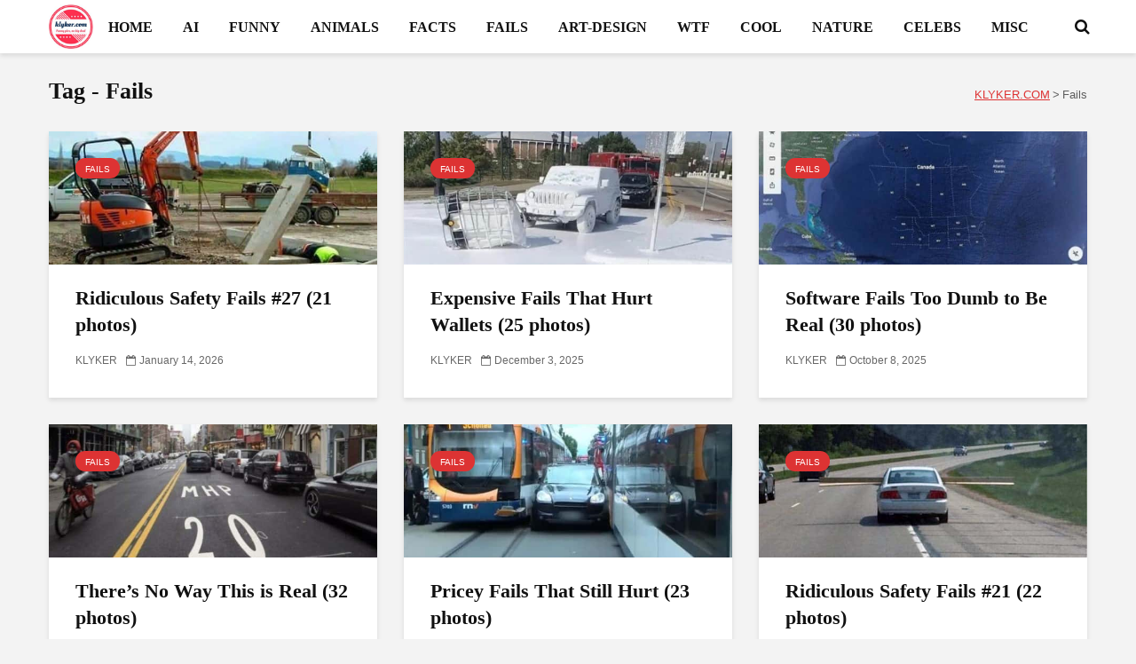

--- FILE ---
content_type: text/html; charset=UTF-8
request_url: https://klyker.com/tag/fails-2/
body_size: 34102
content:
<!DOCTYPE html>
<html dir="ltr" lang="en-US" prefix="og: https://ogp.me/ns#" class="no-js">
<head>
    
<!-- Publisher Tag Manager -->
<script type="pmdelayedscript" data-cfasync="false" data-no-optimize="1" data-no-defer="1" data-no-minify="1" data-rocketlazyloadscript="1">(function(w,d,s,a){var f=d.getElementsByTagName(s)[0],
    j=d.createElement(s),dl='&.='+new Date().getTime()
    ,r=d.referrer;r=!!r&&r!==d.location.href?'&r='+r:'';j.async=true;
    w['.']=a;j.src= '//pubtagmanager.com/ptm.js?id='+a+dl+r;
    f.parentNode.insertBefore(j,f);
})(window,document,'script','3945');</script>
<!-- End Publisher Tag Manager -->
    
<!-- Google Tag Manager -->
<script type="pmdelayedscript" data-cfasync="false" data-no-optimize="1" data-no-defer="1" data-no-minify="1" data-rocketlazyloadscript="1">(function(w,d,s,l,i){w[l]=w[l]||[];w[l].push({'gtm.start':
new Date().getTime(),event:'gtm.js'});var f=d.getElementsByTagName(s)[0],
j=d.createElement(s),dl=l!='dataLayer'?'&l='+l:'';j.async=true;j.src=
'https://www.googletagmanager.com/gtm.js?id='+i+dl;f.parentNode.insertBefore(j,f);
})(window,document,'script','dataLayer','GTM-TDFBFKFQ');</script>
<!-- End Google Tag Manager -->


<link rel="preload" as="font" type="font/woff2" href="https://klyker.com/wp-content/themes/gridlove-v2.1.2/gridlove2-1-2/assets/fonts/fontawesome-webfont.woff2?v=4.7.0" crossorigin="anonymous">

<script src="https://jsc.adskeeper.com/site/134189.js" async type="pmdelayedscript" data-cfasync="false" data-no-optimize="1" data-no-defer="1" data-no-minify="1" data-rocketlazyloadscript="1"></script>


<!-- Apple Touch Icon -->
<link rel="apple-touch-icon" sizes="180x180" href="/apple-touch-icon.png">

<!-- Favicon PNGs -->
<link rel="icon" type="image/png" sizes="32x32" href="/favicon-32x32.png">
<link rel="icon" type="image/png" sizes="16x16" href="/favicon-16x16.png">

<!-- Android Chrome Icons -->
<link rel="icon" type="image/png" sizes="192x192" href="/android-chrome-192x192.png">
<link rel="icon" type="image/png" sizes="512x512" href="/android-chrome-512x512.png">

<!-- PWA Manifest -->
<link rel="manifest" href="/site.webmanifest">

<!-- Legacy Favicon -->
<link rel="shortcut icon" href="/favicon.ico">


<script src="https://jsc.adskeeper.com/site/134189.js" async type="pmdelayedscript" data-cfasync="false" data-no-optimize="1" data-no-defer="1" data-no-minify="1" data-rocketlazyloadscript="1"></script>




<script type="pmdelayedscript" data-cfasync="false" data-no-optimize="1" data-no-defer="1" data-no-minify="1" data-rocketlazyloadscript="1">
  window.dataLayer = window.dataLayer || [];
  function gtag(){dataLayer.push(arguments);}
  gtag('js', new Date());

  gtag('config', 'UA-30776306-1');
</script>    
    
	<meta charset="UTF-8">
	<meta name="viewport" content="width=device-width,initial-scale=1.0">
		<title>Fails | KLYKER.COM</title><link rel="preload" href="https://klyker.com/wp-content/uploads/2025/08/main-logo.png" as="image" fetchpriority="high" /><style id="perfmatters-used-css">@font-face{font-family:"FontAwesome";src:url("https://klyker.com/wp-content/themes/gridlove-v2.1.2/gridlove2-1-2/assets/css/../fonts/fontawesome-webfont.eot?v=4.7.0");src:url("https://klyker.com/wp-content/themes/gridlove-v2.1.2/gridlove2-1-2/assets/css/../fonts/fontawesome-webfont.eot?#iefix&v=4.7.0") format("embedded-opentype"),url("https://klyker.com/wp-content/themes/gridlove-v2.1.2/gridlove2-1-2/assets/css/../fonts/fontawesome-webfont.woff2?v=4.7.0") format("woff2"),url("https://klyker.com/wp-content/themes/gridlove-v2.1.2/gridlove2-1-2/assets/css/../fonts/fontawesome-webfont.woff?v=4.7.0") format("woff"),url("https://klyker.com/wp-content/themes/gridlove-v2.1.2/gridlove2-1-2/assets/css/../fonts/fontawesome-webfont.ttf?v=4.7.0") format("truetype"),url("https://klyker.com/wp-content/themes/gridlove-v2.1.2/gridlove2-1-2/assets/css/../fonts/fontawesome-webfont.svg?v=4.7.0#fontawesomeregular") format("svg");font-display:swap;font-weight:normal;font-style:normal;}.fa{display:inline-block;font:normal normal normal 14px/1 FontAwesome;font-size:inherit;text-rendering:auto;-webkit-font-smoothing:antialiased;-moz-osx-font-smoothing:grayscale;}@-webkit-keyframes fa-spin{0%{-webkit-transform:rotate(0deg);transform:rotate(0deg);}100%{-webkit-transform:rotate(359deg);transform:rotate(359deg);}}@keyframes fa-spin{0%{-webkit-transform:rotate(0deg);transform:rotate(0deg);}100%{-webkit-transform:rotate(359deg);transform:rotate(359deg);}}.fa-search:before{content:"";}.fa-remove:before,.fa-close:before,.fa-times:before{content:"";}.fa-chevron-up:before{content:"";}.fa-navicon:before,.fa-reorder:before,.fa-bars:before{content:"";}html{font-family:sans-serif;-ms-text-size-adjust:100%;-webkit-text-size-adjust:100%;}body{margin:0;}article,aside,details,figcaption,figure,footer,header,main,menu,nav,section,summary{display:block;}template,[hidden]{display:none;}a{background-color:transparent;}a:active,a:hover{outline-width:0;}b,strong{font-weight:inherit;}b,strong{font-weight:bolder;}h1{font-size:2em;margin:.67em 0;}img{border-style:none;}svg:not(:root){overflow:hidden;}button,input,select,textarea{font:inherit;}button,input,select{overflow:visible;}button,input,select,textarea{margin:0;}button,select{text-transform:none;}button,[type="button"],[type="reset"],[type="submit"]{cursor:pointer;}[disabled]{cursor:default;}button,html [type="button"],[type="reset"],[type="submit"]{-webkit-appearance:button;}button::-moz-focus-inner,input::-moz-focus-inner{border:0;padding:0;}button:-moz-focusring,input:-moz-focusring{outline:1px dotted ButtonText;}[type="checkbox"],[type="radio"]{-webkit-box-sizing:border-box;box-sizing:border-box;padding:0;}[type="number"]::-webkit-inner-spin-button,[type="number"]::-webkit-outer-spin-button{height:auto;}[type="search"]{-webkit-appearance:textfield;}[type="search"]::-webkit-search-cancel-button,[type="search"]::-webkit-search-decoration{-webkit-appearance:none;}html{-webkit-box-sizing:border-box;box-sizing:border-box;}*,*::before,*::after{-webkit-box-sizing:inherit;box-sizing:inherit;}@-ms-viewport{width:device-width;}html{font-size:16px;-ms-overflow-style:scrollbar;-webkit-tap-highlight-color:transparent;}body{font-size:1rem;line-height:1.5;}[tabindex="-1"]:focus{outline:none !important;}ol,ul,dl{margin-top:0;margin-bottom:1rem;}ol ol,ul ul,ol ul,ul ol{margin-bottom:0;}a{text-decoration:none;}a:focus,a:hover{text-decoration:none;outline:none;}a:focus{outline:none;outline-offset:-2px;}a:not([href]):not([tabindex]){color:inherit;text-decoration:none;}a:not([href]):not([tabindex]):focus,a:not([href]):not([tabindex]):hover{color:inherit;text-decoration:none;}a:not([href]):not([tabindex]):focus{outline:none;}img{vertical-align:middle;}[role="button"]{cursor:pointer;}a,area,button,[role="button"],input,label,select,summary,textarea{-ms-touch-action:manipulation;touch-action:manipulation;}input[type="submit"],button:focus{outline:none;outline:none;}input,button,select,textarea{margin:0;line-height:inherit;border-radius:0;}input[type="radio"]:disabled,input[type="checkbox"]:disabled{cursor:not-allowed;}input[type="date"],input[type="time"],input[type="datetime-local"],input[type="month"]{-webkit-appearance:listbox;}input[type="search"]{-webkit-appearance:none;}[hidden]{display:none !important;}.container{margin-left:auto;margin-right:auto;padding-left:30px;padding-right:30px;}@media (min-width: 100px){.container{max-width:430px;}}@media (min-width: 580px){.container{max-width:830px;}}@media (min-width: 1024px){.container{max-width:1229px;}}@media (min-width: 1200px){.container{max-width:1230px;}}.row{display:-webkit-box;display:-webkit-flex;display:-ms-flexbox;display:flex;-webkit-flex-wrap:wrap;-ms-flex-wrap:wrap;flex-wrap:wrap;margin-left:-15px;margin-right:-15px;}.col-xs-1,.col-xs-2,.col-xs-3,.col-xs-4,.col-xs-5,.col-xs-6,.col-xs-7,.col-xs-8,.col-xs-9,.col-xs-10,.col-xs-11,.col-xs-12,.col-sm-1,.col-sm-2,.col-sm-3,.col-sm-4,.col-sm-5,.col-sm-6,.col-sm-7,.col-sm-8,.col-sm-9,.col-sm-10,.col-sm-11,.col-sm-12,.col-md-1,.col-md-2,.col-md-3,.col-md-4,.col-md-5,.col-md-6,.col-md-7,.col-md-8,.col-md-9,.col-md-10,.col-md-11,.col-md-12,.col-lg-1,.col-lg-2,.col-lg-3,.col-lg-4,.col-lg-5,.col-lg-6,.col-lg-7,.col-lg-8,.col-lg-9,.col-lg-10,.col-lg-11,.col-lg-12,.col-xl-1,.col-xl-2,.col-xl-3,.col-xl-4,.col-xl-5,.col-xl-6,.col-xl-7,.col-xl-8,.col-xl-9,.col-xl-10,.col-xl-11,.col-xl-12{position:relative;min-height:1px;padding-right:15px;padding-left:15px;width:100%;}@media (min-width: 100px){.col-sm-12{-webkit-box-flex:0;-webkit-flex:0 0 100%;-ms-flex:0 0 100%;flex:0 0 100%;max-width:100%;}}@media (min-width: 580px){.col-md-6{-webkit-box-flex:0;-webkit-flex:0 0 50%;-ms-flex:0 0 50%;flex:0 0 50%;max-width:50%;}}@media (min-width: 1024px){.col-lg-4{-webkit-box-flex:0;-webkit-flex:0 0 33.333333%;-ms-flex:0 0 33.333333%;flex:0 0 33.333333%;max-width:33.333333%;}}@media (max-width: 1023px){.hidden-md-down{display:none !important;}}@media (min-width: 1024px){.hidden-lg-up{display:none !important;}}button::-moz-focus-inner{padding:0;border:0;}img{max-width:100%;height:auto;}.gridlove-site-content{margin-bottom:30px;}.widget,.gridlove-comments{margin-bottom:30px;}.gridlove-site-content > .row{-webkit-box-pack:center;-ms-flex-pack:center;justify-content:center;-webkit-box-align:start;-ms-flex-align:start;align-items:flex-start;}.entry-title a{display:block;}.entry-category a{display:inline-block;height:auto;font-size:10px;line-height:10px;padding:7px 11px 6px;border-radius:20px;margin-right:5px;text-transform:uppercase;pointer-events:auto;vertical-align:top;-webkit-transition:all .2s ease-in-out;transition:all .2s ease-in-out;}.gridlove-posts .entry-category a,.gridlove-related .entry-category a,.entry-overlay .entry-category a{margin-bottom:2px;}.entry-meta a,.entry-title a{-webkit-transition:all .2s ease-in-out;transition:all .2s ease-in-out;}@-webkit-keyframes sk-bounce{0%,100%{-webkit-transform:scale(0);}50%{-webkit-transform:scale(1);}}@keyframes sk-bounce{0%,100%{transform:scale(0);-webkit-transform:scale(0);}50%{transform:scale(1);-webkit-transform:scale(1);}}.entry-image{position:relative;}.box-inner-ellipsis{height:197px;max-height:197px;overflow:hidden;}.gridlove-post-a .box-inner-ellipsis{height:70px;max-height:70px;}.module-title,.module-actions{display:-webkit-box;display:-ms-flexbox;display:flex;-webkit-box-align:center;-ms-flex-align:center;align-items:center;}.module-title{-webkit-box-pack:justify;-ms-flex-pack:justify;justify-content:space-between;}_:-moz-tree-row(hover),.entry-category a{padding:7px 11px 7px;}.module-header:after{content:"";display:table;clear:both;}.module-header .module-header{float:left;}.module-header .gridlove-breadcrumbs{float:right;font-size:12.5px;margin-top:8px;}.module-header .gridlove-breadcrumbs a{text-decoration:underline;}html,body{-webkit-font-smoothing:antialiased;}body{line-height:1.5;-ms-word-wrap:break-word;word-wrap:break-word;}a{text-decoration:none;}a:hover,a:focus{text-decoration:none;}a:focus{outline:none;}h1,h2,h3,h4,h5,h6,.h1,.h2,.h3,.h4,.h5,.h6{margin-top:0;margin-bottom:24px;}h1,.h1{line-height:1.2;}h2,.h2,.col-lg-12 .gridlove-post-b .h3{line-height:1.308;}h3,.h3{line-height:1.364;}h4,.h4{line-height:1.4;}p{margin:0 0 24px;content-visibility:auto;}.entry-title{margin-bottom:0;}.entry-meta .meta-item{display:inline-block;vertical-align:middle;margin-right:10px;}.entry-meta .meta-rtime,.entry-meta .meta-views,.entry-meta .meta-item,.entry-meta span,.entry-meta a{font-size:12px;line-height:18px;}.meta-comments a:before,.meta-date span:before,.meta-views:before,.meta-rtime:before{font-family:"FontAwesome";margin-right:4px;}.meta-date span:before{content:"";}input[type="text"],input[type="email"],input[type="search"],input[type="url"],input[type="tel"],input[type="number"],input[type="date"],input[type="password"],select,textarea{border:1px solid;padding:10px;outline:none;line-height:1;width:100%;font-size:100%;margin:0;height:40px;vertical-align:baseline;-webkit-transition:.2s all cubic-bezier(.4,0,.2,1);transition:.2s all cubic-bezier(.4,0,.2,1);border-radius:2px;}input[type="text"],input[type="email"],input[type="url"],input[type="tel"],input[type="number"],input[type="date"],input[type="password"],textarea{-webkit-appearance:none;}button{outline:none;}input::-webkit-input-placeholder{line-height:normal !important;}.submit,.gridlove-button-search,.gridlove-button,.mks_autor_link_wrap a,.mks_read_more a,input[type="submit"],button[type="submit"],a.mks_button,body div.wpforms-container-full .wpforms-form input[type=submit],body div.wpforms-container-full .wpforms-form button[type=submit],body div.wpforms-container-full .wpforms-form .wpforms-page-button,.add_to_cart_button{height:40px;border:none;border-radius:2px;font-size:12px;text-transform:uppercase;line-height:1;text-align:center;padding:14px 20px;font-weight:bold;-webkit-box-shadow:0 3px 5px 0 rgba(0,0,0,.1),inset 0 0 0 transparent;box-shadow:0 3px 5px 0 rgba(0,0,0,.1),inset 0 0 0 transparent;-webkit-transition:all .2s ease-in-out;transition:all .2s ease-in-out;}.submit:hover,.gridlove-button-search:hover,.gridlove-button:hover,.mks_autor_link_wrap a:hover,.mks_read_more a:hover,input[type="submit"]:hover,button[type="submit"]:hover,a.mks_button:hover,body div.wpforms-container-full .wpforms-form input[type=submit]:hover,body div.wpforms-container-full .wpforms-form button[type=submit]:hover,body div.wpforms-container-full .wpforms-form .wpforms-page-button:hover,.add_to_cart_button:hover{-webkit-box-shadow:0 5px 10px 0 rgba(0,0,0,.3),inset 0 0px 230px rgba(0,0,0,.1);box-shadow:0 5px 10px 0 rgba(0,0,0,.3),inset 0 0px 230px rgba(0,0,0,.1);}.submit:focus,.gridlove-button-search:focus,.gridlove-button:focus,.mks_autor_link_wrap a:focus,.mks_read_more a:focus,input[type="submit"]:focus,button[type="submit"]:focus,a.mks_button:focus,body div.wpforms-container-full .wpforms-form input[type=submit]:focus,body div.wpforms-container-full .wpforms-form button[type=submit]:focus,body div.wpforms-container-full .wpforms-form .wpforms-page-button:focus,.add_to_cart_button:focus{-webkit-box-shadow:0 3px 5px 0 rgba(0,0,0,.1),inset 0 0px 230px rgba(0,0,0,.5);box-shadow:0 3px 5px 0 rgba(0,0,0,.1),inset 0 0px 230px rgba(0,0,0,.5);}.back-to-top{display:none;width:50px;height:49px;border-radius:50%;position:fixed;bottom:80px;right:80px;z-index:9000;font-size:13px;padding:0;}@media (max-width: 768px){.back-to-top{bottom:40px;right:40px;}}@media (max-width: 540px){.back-to-top{bottom:20px;right:20px;}}.gridlove-slot-l,.gridlove-slot-r{position:absolute;z-index:1002;display:table;top:0;}.gridlove-slot-l{left:30px;}.gridlove-slot-r{right:30px;}.gridlove-slot-c{margin:0 auto;width:100%;text-align:center;z-index:1000;display:table;}.gridlove-site-header{margin-bottom:30px;}.gridlove-site-header .container{position:relative;}.gridlove-header-middle{position:relative;}.gridlove-site-header .site-title{margin-bottom:0;}.gridlove-header-middle .gridlove-slot-c,.gridlove-header-middle .gridlove-slot-l,.gridlove-header-middle .gridlove-slot-r{height:100%;}.gridlove-header-middle .gridlove-slot-c > div,.gridlove-header-middle .gridlove-slot-c > nav,.gridlove-header-middle .gridlove-slot-c > ul,.gridlove-header-middle .gridlove-slot-l > div,.gridlove-header-middle .gridlove-slot-l > nav,.gridlove-header-middle .gridlove-slot-l > ul,.gridlove-header-middle .gridlove-slot-r > div,.gridlove-header-middle .gridlove-slot-r > nav,.gridlove-header-middle .gridlove-slot-r > ul{display:table-cell;vertical-align:middle;}.gridlove-site-header .gridlove-main-nav{display:inline-block;vertical-align:middle;}.gridlove-site-header .gridlove-menu{text-align:center;}.gridlove-logo{line-height:inherit;}.site-title{line-height:inherit;font-size:inherit !important;vertical-align:middle;}.gridlove-header-shadow.gridlove-site-header,.gridlove-header-sticky{-webkit-box-shadow:0 3px 5px 0 rgba(0,1,1,.1);box-shadow:0 3px 5px 0 rgba(0,1,1,.1);}.gridlove-header-wrapper{position:relative;z-index:8003;}.gridlove-header-shadow.gridlove-site-header{position:relative;z-index:9000;}.gridlove-slot-r .gridlove-menu > li.gridlove-actions-button:last-child{margin-right:-16px;}.gridlove-slot-l .gridlove-menu > li:first-child{margin-left:-16px;}.gridlove-main-nav{margin:0;padding:0;}.gridlove-main-nav > li{display:inline-block;vertical-align:top;position:relative;}.gridlove-main-nav a,.gridlove-sidebar-action{-webkit-transition:all .2s ease-in-out;transition:all .2s ease-in-out;}.gridlove-main-nav li > a{padding:0 15px;line-height:40px;height:40px;display:inline-block;}.gridlove-header-responsive .sub-menu,.gridlove-site-header .sub-menu{margin:0;padding:0;-webkit-box-shadow:0 3px 5px rgba(0,0,0,.1);box-shadow:0 3px 5px rgba(0,0,0,.1);opacity:0;left:-5000px;width:200px;position:absolute;z-index:1000049;text-align:left;-webkit-backface-visibility:hidden;-webkit-transition:opacity .2s ease-in-out;transition:opacity .2s ease-in-out;}.gridlove-social-icons:hover .sub-menu,.gridlove-main-nav li:hover > .sub-menu{opacity:1;left:0;}.gridlove-main-nav .sub-menu li:hover .sub-menu{left:100%;top:-1px;}.gridlove-site-header .gridlove-main-nav .sub-menu li:hover .sub-menu{top:-10px;}.gridlove-site-header .gridlove-main-nav .sub-menu li:first-child:hover .sub-menu{top:-1px;}.gridlove-site-header .gridlove-main-nav .sub-menu li:hover > .sub-menu{z-index:1000050;}.gridlove-main-nav .sub-menu li{display:block;position:relative;}.gridlove-main-nav .sub-menu a{display:block;width:100%;padding:10px 20px 0 20px;line-height:22px;height:auto;}.gridlove-main-nav .sub-menu > li:first-child > a{padding:20px 20px 0 20px;}.gridlove-main-nav .sub-menu > li:last-child > a{padding:10px 20px 20px 20px;}.gridlove-main-nav .sub-menu > li:only-child > a{padding:20px;}.gridlove-main-nav .sub-menu > li:hover > a{padding-left:25px;padding-right:15px;}.gridlove-main-navigation,.gridlove-actions,.gridlove-actions li{display:inline-block;vertical-align:top;}.gridlove-actions li{vertical-align:middle;}.gridlove-actions{list-style:none;padding:0;margin:0;}.gridlove-sidebar-action{cursor:pointer;}.gridlove-sidebar-action-overlay{cursor:pointer;width:100%;height:100%;height:calc(100% + 60px);position:fixed;top:0;right:0;bottom:0;left:0;z-index:9998;background:#fff;background:rgba(0,0,0,.5);content:"";display:block;opacity:0;visibility:hidden;-webkit-transition:opacity .25s ease-in-out;transition:opacity .25s ease-in-out;}.gridlove-sidebar-action-wrapper{width:360px;height:100%;position:fixed;padding:80px 30px 40px;top:0;right:0;background:#f3f3f3;display:block;overflow:auto;-webkit-overflow-scrolling:touch;z-index:9999;-webkit-transform:translate3D(360px,0,0);transform:translate3D(360px,0,0);-webkit-transition:visibility 1ms linear .2s,-webkit-transform .2s ease;transition:visibility 1ms linear .2s,-webkit-transform .2s ease;transition:transform .2s ease,visibility 1ms linear .2s;transition:transform .2s ease,visibility 1ms linear .2s,-webkit-transform .2s ease;}.gridlove-action-close{background:#fff;height:50px;width:100%;display:inline-block;color:rgba(51,51,51,.5);text-align:center;padding:10px;cursor:pointer;line-height:30px;-webkit-box-shadow:0 3px 5px 0 rgba(0,1,1,.1);box-shadow:0 3px 5px 0 rgba(0,1,1,.1);-webkit-transition:all .25s ease-in-out;transition:all .25s ease-in-out;position:absolute;top:0;left:0;}.gridlove-action-close:hover{color:#333;}::-webkit-input-placeholder{color:rgba(0,0,0,.2);}::-moz-placeholder{color:rgba(0,0,0,.2);}:-ms-input-placeholder{color:rgba(0,0,0,.2);}:-moz-placeholder{color:rgba(0,0,0,.2);}.gridlove-actions > li{position:relative;}.gridlove-actions-button > span,.gridlove-actions-cart > a{z-index:1001;position:relative;padding:0 15px;line-height:40px;height:40px;width:45px;display:inline-block;cursor:pointer;-webkit-transition:all .15s ease-in-out;transition:all .15s ease-in-out;}.sub-menu form{padding:25px;}.gridlove-action-search .sub-menu{width:280px;}.sub-menu .gridlove-button-search{width:100%;margin-top:7px;}.gridlove-button-search{display:inline-block;vertical-align:top;font-size:12px;}.gridlove-site-header .gridlove-main-nav .sub-menu li:hover > .sub-menu{z-index:9999999999;}.module-header h2,.module-header .h2{margin-bottom:0;}.module-header{margin-bottom:28px;margin-top:-4px;}.gridlove-post{margin-bottom:30px;height:300px;position:relative;line-height:1.375;}.gridlove-box{-webkit-box-shadow:0 3px 5px 0 rgba(0,1,1,.1);box-shadow:0 3px 5px 0 rgba(0,1,1,.1);background:#fff;}.box-inner-p{padding:30px;}.meta-author img{border-radius:50%;vertical-align:-8px;display:inline-block;margin-right:4px;width:24px;}.gridlove-post-a .entry-category{margin-bottom:8px;pointer-events:none;}.gridlove-post-a .entry-image{position:relative;}.gridlove-post-b .entry-image a:after,.gridlove-post-a .entry-image > a:after,.gridlove-menu-posts .entry-image > a:after,.gridlove-posts-widget .entry-image > a:after{content:"";position:absolute;background:rgba(0,0,0,0);height:100%;width:100%;z-index:2;top:0;left:0;will-change:background;-webkit-transition:all .2s ease-in-out;transition:all .2s ease-in-out;}.gridlove-post-b .entry-image:hover a:after,.gridlove-post-a .entry-image:hover > a:after,.gridlove-menu-posts article:hover .entry-image > a:after,.gridlove-posts-widget article:hover .entry-image > a:after{background:rgba(0,0,0,.2);}.gridlove-post-a .entry-category{position:absolute;top:30px;left:30px;z-index:2;width:80%;right:30px;}.gridlove-post-a .box-inner-p{padding:23px 30px 30px;}.gridlove-post-a .entry-meta,.entry-overlay .entry-meta,.gridlove-post-c .entry-meta{position:absolute;bottom:30px;}.gridlove-post-a .entry-image img{height:150px;-o-object-fit:cover;object-fit:cover;width:100%;}.gridlove-footer{font-size:12px;line-height:20px;}.gridlove-footer .container{position:relative;}.gridlove-footer > .container:after{content:"";position:absolute;width:100px;height:1px;background:rgba(255,255,255,.2);left:50%;margin-left:-50px;bottom:0;}.gridlove-footer .widget:last-child{margin-bottom:50px;}.gridlove-footer .widget:first-child{margin-top:50px;}.gridlove-footer ul{list-style:none;margin:0;padding:0;}.gridlove-footer .widget{padding:0;}.gridlove-footer .widget_pages .children,.gridlove-footer .widget_nav_menu .sub-menu{left:0;width:100%;}.gridlove-footer .widget_nav_menu li a,.gridlove-footer .widget_pages li a{padding:10px;}.gridlove-footer .widget_nav_menu .sub-menu a:hover,.gridlove-footer .widget_nav_menu li > a:hover,.widget_pages li > a:hover{padding-left:15px;}.gridlove-footer .widget_pages.widget,.gridlove-footer .widget_nav_menu.widget{padding:0;}.gridlove-footer .widget_pages ul > li > a,.gridlove-footer .widget_nav_menu ul > li > a{margin:0;}.gridlove-footer .widget_pages .widget-title,.gridlove-footer .widget_nav_menu .widget-title{padding:0;}.gridlove-footer [class^="col-lg-"]{padding-right:30px;padding-left:30px;}.gridlove-footer .row{margin-left:-30px;margin-right:-30px;}.gridlove-footer{clear:both;}.meta-author img{margin:0 4px 0 0;}.widget{padding:25px 30px 30px;line-height:1.43;clear:both;}.widget-title{margin-bottom:20px;}.widget p:last-child{margin-bottom:0;}.widget ul{list-style:none;margin:0;padding:0;}.widget_text a{border-bottom:1px solid;-webkit-transition:all .2s ease-in-out;transition:all .2s ease-in-out;}.widget_recent_entries li a,.widget_meta a,.widget_recent_comments li a,.widget_nav_menu a,.menu-item-has-children span,.widget_tag_cloud a,.widget_archive li a,.widget_pages li a,.widget_categories li a{-webkit-transition:all .2s ease-in-out;transition:all .2s ease-in-out;}.widget_recent_entries li,.widget_meta a,.widget_recent_comments li,.widget_nav_menu a,.widget_pages a{font-weight:700;margin:0;padding:10px 0 10px;display:block;border-bottom:1px solid;}.widget_nav_menu li:last-child a,.widget_pages li:last-child a,.widget_categories li:last-child,.widget_archive li:last-child{border-bottom:none;}.widget_pages .children,.widget_nav_menu .sub-menu{display:none;width:100%;top:-1px;padding:0;position:relative;left:0;}.widget_pages .children .children,.widget_nav_menu .sub-menu .sub-menu{left:0;padding:0;}.widget_pages ul > li > a,.widget_nav_menu ul > li > a{padding:10px 0 10px 0;margin:0 30px 0 30px;}.widget_pages .children a:hover,.widget_pages li > a:hover,.widget_nav_menu .sub-menu a:hover,.widget_nav_menu li > a:hover{padding-left:5px;}.widget_pages .children .children:after,.widget_nav_menu .sub-menu .sub-menu:after{content:"";position:absolute;top:0;left:0;height:100%;width:100%;background:rgba(0,0,0,.1);z-index:1;}.widget_pages .children a,.widget_nav_menu .sub-menu a{border-bottom:none;}.widget_pages li,.widget_nav_menu li{position:relative;z-index:2;}.widget_pages .widget-title,.widget_nav_menu .widget-title{padding:10px 30px 0;}.widget_pages.widget,.widget_nav_menu.widget{padding:20px 0;}.widget_nav_menu > div > ul > li:first-child > a,.widget_categories > ul > li:first-child,.widget_archive > ul > li:first-child,.widget_meta > ul > li:first-child > a,.gridlove_category_widget .widget-title + ul.gridlove-count-color > li:first-child > a,.widget_recent_comments > ul > li:first-child,.widget_pages > ul > li:first-child > a,.widget_recent_entries > ul > li:first-child{padding-top:0;}.gridlove-header-responsive{display:block;height:50px;z-index:9998;width:100%;left:0;-webkit-transform:translate3d(0,0,0);transform:translate3d(0,0,0);top:0;position:fixed;text-align:center;-webkit-box-shadow:0 0 20px rgba(0,0,0,.15);box-shadow:0 0 20px rgba(0,0,0,.15);}.gridlove-header-responsive .sub-menu{margin-top:-2px;}.gridlove-header-responsive .gridlove-actions-button > span{-webkit-transition:all .15s ease-in-out;transition:all .15s ease-in-out;}@media (max-width: 1229px){.gridlove-site-branding{display:inline-block;}}@media (max-width: 1040px){body h1,body .h1{font-size:40px;line-height:46px;}body h2,body .h2,body .col-lg-12 .gridlove-post-b .h3{font-size:26px;line-height:34px;}body h3,body .h3{font-size:22px;line-height:30px;}body h4,body .h4{font-size:20px;line-height:28px;}html body,body .gridlove-post{font-size:16px;}}@media (max-width: 1040px) and (min-width: 580px){.gridlove-post-a .box-inner-p{padding:18px 24px 24px;}.gridlove-post-a .box-inner-ellipsis{height:85px;max-height:85px;}.entry-overlay .entry-meta,.gridlove-post-a .entry-meta,.gridlove-post-b .entry-meta,.gridlove-post-c .entry-meta{bottom:20px;}.box-inner-p{padding:24px;}.row,.gridlove-footer .row{margin-left:-12px;margin-right:-12px;}.col-lg-1,.col-lg-10,.col-lg-11,.col-lg-12,.col-lg-2,.col-lg-3,.col-lg-4,.col-lg-5,.col-lg-6,.col-lg-7,.col-lg-8,.col-lg-9,.col-md-1,.col-md-10,.col-md-11,.col-md-12,.col-md-2,.col-md-3,.col-md-4,.col-md-5,.col-md-6,.col-md-7,.col-md-8,.col-md-9,.col-sm-1,.col-sm-10,.col-sm-11,.col-sm-12,.col-sm-2,.col-sm-3,.col-sm-4,.col-sm-5,.col-sm-6,.col-sm-7,.col-sm-8,.col-sm-9,.col-xl-1,.col-xl-10,.col-xl-11,.col-xl-12,.col-xl-2,.col-xl-3,.col-xl-4,.col-xl-5,.col-xl-6,.col-xl-7,.col-xl-8,.col-xl-9,.col-xs-1,.col-xs-10,.col-xs-11,.col-xs-12,.col-xs-2,.col-xs-3,.col-xs-4,.col-xs-5,.col-xs-6,.col-xs-7,.col-xs-8,.col-xs-9,.gridlove-content,.gridlove-share-wrapper,.gridlove-sidebar,.gridlove-footer [class^=col-lg-]{padding-left:12px;padding-right:12px;}.container,.container-fluid{padding-left:24px;padding-right:24px;}.gridlove-post-a .entry-category{top:24px;left:24px;}.box-vm,.gridlove-post,.module-empty,.gridlove-cover-area,.gridlove-comments,.gridlove-site-content,.widget,.gridlove-infinite-scroll a,.gridlove-load-more a,.gridlove-pagination .gridlove-next a,.gridlove-pagination .gridlove-prev a,.gridlove-pagination .next,.gridlove-pagination .prev,.comment-body{margin-bottom:24px;}.gridlove-slot-l{left:24px;}.gridlove-slot-r{right:24px;}.module-header{margin-bottom:24px;}.gridlove-footer .widget:first-child{margin-top:24px;}.gridlove-footer .widget:last-child{margin-bottom:30px;}body .h1,body h1{font-size:36px;line-height:42px;}}@media (min-width: 1023px) and (max-width: 1040px){body .h2,body h2{font-size:24px;line-height:32px;}body .h3,body h3{font-size:20px;line-height:26px;}body .h4,body h4{font-size:19px;line-height:27px;}.entry-meta .meta-item,.entry-meta .meta-rtime,.entry-meta .meta-views,.entry-meta a,.entry-meta span{font-size:11px;line-height:16px;}.meta-author img{vertical-align:-6px;margin-right:2px;width:20px;}.site-title.h1{line-height:inherit;}}@media (min-width: 600px) and (max-width: 700px), (max-width: 320px){body .h2,body h2{font-size:24px;line-height:32px;}body .h3,body h3{font-size:20px;line-height:26px;}body .h4,body h4{font-size:19px;line-height:27px;}.entry-meta .meta-item,.entry-meta .meta-rtime,.entry-meta .meta-views,.entry-meta a,.entry-meta span{font-size:11px;line-height:16px;}.meta-author img{vertical-align:-6px;margin-right:2px;width:20px;}}@media (max-width: 1023px){body{padding-top:100px;}.gridlove-header-responsive{height:70px;}.gridlove-header-responsive .container{height:70px;}.site-title.h1{margin-bottom:0;line-height:70px;font-size:36px !important;}.site-title,.site-title a{line-height:70px;display:inline-block;}.site-title img{vertical-align:middle;max-height:70px;margin-top:-9px;display:inline-block;}.gridlove-header-responsive .gridlove-actions{line-height:70px;position:absolute;right:10px;top:0px;height:70px;}.gridlove-header-responsive .gridlove-actions-button:last-child > span{margin-right:4px;}.gridlove-header-responsive .gridlove-actions-button > span,.gridlove-header-responsive .gridlove-actions-cart > a{font-size:21px;padding:0 10px;width:auto;}.gridlove-header-responsive .gridlove-actions .sub-menu{line-height:21px;}.gridlove-actions-button > span{padding:0px 12px;}.gridlove-actions li{vertical-align:top;}.gridlove-actions-button > span{line-height:50px;height:50px;}html body,body .gridlove-post{font-size:16px;}.gridlove-action-search .sub-menu > li{line-height:1;}.gridlove-header-responsive .sub-menu{margin-top:-12px;}}@media (max-width: 579px){body{padding-top:70px;}.gridlove-header-responsive,.gridlove-header-responsive .container{height:50px;}.site-title img{max-height:50px;}.site-title,.site-title a{line-height:50px;}.gridlove-header-responsive .gridlove-actions{line-height:50px;height:50px;}.box-vm,.gridlove-comments,.gridlove-post,.gridlove-prev-next-nav .gridlove-prev-link,.module-empty,.module-header,.widget,.comment-body{margin-bottom:20px;}.container,.container-fluid{max-width:410px;padding-left:20px;padding-right:20px;}.row,.gridlove-footer .row{margin-left:-10px;margin-right:-10px;}.gridlove-content,.col-sm-12,.gridlove-footer [class^=col-lg-]{padding-left:10px;padding-right:10px;}.gridlove-footer .widget:first-child,.gridlove-footer .widget:last-child{margin-top:30px;margin-bottom:30px;}body .h1,body h1{font-size:28px;line-height:34px;}body .h2,body h2{font-size:24px;line-height:32px;}p,.h1,.h2,.h3,.h4,.h5,.h6,h1,h2,h3,h4,h5,h6,.box-single .entry-header{margin:0 0 16px;}.widget,.module-header,.gridlove-prev-next-nav .gridlove-prev-link{margin-bottom:20px;}.gridlove-actions > li.gridlove-action-search{position:static;}.gridlove-action-search .sub-menu{right:-10px;margin-top:-2px;}.gridlove-search-form input{width:60%;margin-right:2%;}.sub-menu .gridlove-button-search{max-width:38%;margin-top:7px;}.gridlove-action-search .sub-menu li{width:100%;}.site-title.h1{margin-bottom:0;font-size:28px;line-height:34px !important;max-width:250px;}}@media (max-width: 450px){.gridlove-sidebar-action-wrapper{width:100%;padding:60px 10px 20px;max-width:320px;}.gridlove-site-branding{float:left;}.gridlove-header-responsive .gridlove-actions-button > span,.gridlove-header-responsive .gridlove-actions-cart > a{font-size:18px;}}@media (max-width: 340px){.container,.container-fluid{padding-left:15px;padding-right:15px;}.row{margin-left:-5px;margin-right:-5px;}.gridlove-content,.col-sm-12{padding-left:5px;padding-right:5px;}.box-vm,.gridlove-post,.module-empty{margin-bottom:20px;}.gridlove-post-a .box-inner-p{padding:18px 24px 24px;}.gridlove-post-a .box-inner-ellipsis{height:85px;max-height:85px;}.entry-overlay .entry-meta,.gridlove-post-a .entry-meta,.gridlove-post-b .entry-meta,.gridlove-post-c .entry-meta{bottom:20px;}.box-inner-p{padding:24px;}.gridlove-post-a .entry-category{top:24px;left:24px;}.box-vm,.gridlove-comments,.gridlove-header-responsive + .gridlove-cover-area,.gridlove-post,.gridlove-prev-next-nav .gridlove-prev-link,.module-empty,.module-header,.widget{margin-bottom:15px;}.container,.container-fluid{padding:0 10px;}.box-single .gridlove-share,.box-single .entry-header,.gridlove-infinite-scroll a,.gridlove-load-more a,.gridlove-pagination .gridlove-next a,.gridlove-pagination .gridlove-prev a,.gridlove-pagination .next,.gridlove-pagination .prev,.gridlove-comments,.gridlove-site-content,.widget{margin-bottom:15px;}.site-title img{margin-top:-6px;}.sub-menu form{padding:15px;}.gridlove-footer input[type=submit]{width:100%;}.site-title.h1{max-width:180px;}}@media (min-width: 581px) and (max-width: 1023px){.gridlove-action-search .sub-menu li{width:100%;display:-webkit-box;display:-ms-flexbox;display:flex;-webkit-box-orient:horizontal;-webkit-box-direction:normal;-ms-flex-direction:row;flex-direction:row;}.gridlove-action-search .sub-menu li .gridlove-search-form{-webkit-box-flex:1;-ms-flex:1;flex:1;}.gridlove-action-search .sub-menu li .gridlove-search-form input[type="text"]{-webkit-box-flex:0;-ms-flex:0 0 100%;flex:0 0 100%;max-width:60%;}.gridlove-action-search .sub-menu li .gridlove-button-search{max-width:37%;margin-top:0;margin-left:3%;}}img{max-width:100%;height:auto;}.gridlove-site-content{margin-bottom:30px;}.widget,.gridlove-comments{margin-bottom:30px;}.gridlove-site-content > .row{-webkit-box-pack:center;-ms-flex-pack:center;justify-content:center;-webkit-box-align:start;-ms-flex-align:start;align-items:flex-start;}.entry-title a{display:block;}.entry-category a{display:inline-block;height:auto;font-size:10px;line-height:10px;padding:7px 11px 6px;border-radius:20px;margin-right:5px;text-transform:uppercase;pointer-events:auto;vertical-align:top;-webkit-transition:all .2s ease-in-out;transition:all .2s ease-in-out;}.gridlove-posts .entry-category a,.gridlove-related .entry-category a,.entry-overlay .entry-category a{margin-bottom:2px;}.entry-meta a,.entry-title a{-webkit-transition:all .2s ease-in-out;transition:all .2s ease-in-out;}@-webkit-keyframes sk-bounce{0%,100%{-webkit-transform:scale(0);}50%{-webkit-transform:scale(1);}}@keyframes sk-bounce{0%,100%{transform:scale(0);-webkit-transform:scale(0);}50%{transform:scale(1);-webkit-transform:scale(1);}}.entry-image{position:relative;}.box-inner-ellipsis{height:197px;max-height:197px;overflow:hidden;}.gridlove-post-a .box-inner-ellipsis{height:70px;max-height:70px;}.module-title,.module-actions{display:-webkit-box;display:-ms-flexbox;display:flex;-webkit-box-align:center;-ms-flex-align:center;align-items:center;}.module-title{-webkit-box-pack:justify;-ms-flex-pack:justify;justify-content:space-between;}_:-moz-tree-row(hover),.entry-category a{padding:7px 11px 7px;}.module-header:after{content:"";display:table;clear:both;}.module-header .module-header{float:left;}.module-header .gridlove-breadcrumbs{float:right;font-size:12.5px;margin-top:8px;}.module-header .gridlove-breadcrumbs a{text-decoration:underline;}html,body{-webkit-font-smoothing:antialiased;}body{line-height:1.5;-ms-word-wrap:break-word;word-wrap:break-word;}a{text-decoration:none;}a:hover,a:focus{text-decoration:none;}a:focus{outline:none;}h1,h2,h3,h4,h5,h6,.h1,.h2,.h3,.h4,.h5,.h6{margin-top:0;margin-bottom:24px;}h1,.h1{line-height:1.2;}h2,.h2,.col-lg-12 .gridlove-post-b .h3{line-height:1.308;}h3,.h3{line-height:1.364;}h4,.h4{line-height:1.4;}p{margin:0 0 24px;content-visibility:auto;}.entry-title{margin-bottom:0;}.entry-meta .meta-item{display:inline-block;vertical-align:middle;margin-right:10px;}.entry-meta .meta-rtime,.entry-meta .meta-views,.entry-meta .meta-item,.entry-meta span,.entry-meta a{font-size:12px;line-height:18px;}.meta-comments a:before,.meta-date span:before,.meta-views:before,.meta-rtime:before{font-family:"FontAwesome";margin-right:4px;}.meta-date span:before{content:"";}input[type="text"],input[type="email"],input[type="search"],input[type="url"],input[type="tel"],input[type="number"],input[type="date"],input[type="password"],select,textarea{border:1px solid;padding:10px;outline:none;line-height:1;width:100%;font-size:100%;margin:0;height:40px;vertical-align:baseline;-webkit-transition:.2s all cubic-bezier(.4,0,.2,1);transition:.2s all cubic-bezier(.4,0,.2,1);border-radius:2px;}input[type="text"],input[type="email"],input[type="url"],input[type="tel"],input[type="number"],input[type="date"],input[type="password"],textarea{-webkit-appearance:none;}button{outline:none;}input::-webkit-input-placeholder{line-height:normal !important;}.submit,.gridlove-button-search,.gridlove-button,.mks_autor_link_wrap a,.mks_read_more a,input[type="submit"],button[type="submit"],a.mks_button,body div.wpforms-container-full .wpforms-form input[type=submit],body div.wpforms-container-full .wpforms-form button[type=submit],body div.wpforms-container-full .wpforms-form .wpforms-page-button,.add_to_cart_button{height:40px;border:none;border-radius:2px;font-size:12px;text-transform:uppercase;line-height:1;text-align:center;padding:14px 20px;font-weight:bold;-webkit-box-shadow:0 3px 5px 0 rgba(0,0,0,.1),inset 0 0 0 transparent;box-shadow:0 3px 5px 0 rgba(0,0,0,.1),inset 0 0 0 transparent;-webkit-transition:all .2s ease-in-out;transition:all .2s ease-in-out;}.submit:hover,.gridlove-button-search:hover,.gridlove-button:hover,.mks_autor_link_wrap a:hover,.mks_read_more a:hover,input[type="submit"]:hover,button[type="submit"]:hover,a.mks_button:hover,body div.wpforms-container-full .wpforms-form input[type=submit]:hover,body div.wpforms-container-full .wpforms-form button[type=submit]:hover,body div.wpforms-container-full .wpforms-form .wpforms-page-button:hover,.add_to_cart_button:hover{-webkit-box-shadow:0 5px 10px 0 rgba(0,0,0,.3),inset 0 0px 230px rgba(0,0,0,.1);box-shadow:0 5px 10px 0 rgba(0,0,0,.3),inset 0 0px 230px rgba(0,0,0,.1);}.submit:focus,.gridlove-button-search:focus,.gridlove-button:focus,.mks_autor_link_wrap a:focus,.mks_read_more a:focus,input[type="submit"]:focus,button[type="submit"]:focus,a.mks_button:focus,body div.wpforms-container-full .wpforms-form input[type=submit]:focus,body div.wpforms-container-full .wpforms-form button[type=submit]:focus,body div.wpforms-container-full .wpforms-form .wpforms-page-button:focus,.add_to_cart_button:focus{-webkit-box-shadow:0 3px 5px 0 rgba(0,0,0,.1),inset 0 0px 230px rgba(0,0,0,.5);box-shadow:0 3px 5px 0 rgba(0,0,0,.1),inset 0 0px 230px rgba(0,0,0,.5);}.back-to-top{display:none;width:50px;height:49px;border-radius:50%;position:fixed;bottom:80px;right:80px;z-index:9000;font-size:13px;padding:0;}@media (max-width: 768px){.back-to-top{bottom:40px;right:40px;}}@media (max-width: 540px){.back-to-top{bottom:20px;right:20px;}}.gridlove-slot-l,.gridlove-slot-r{position:absolute;z-index:1002;display:table;top:0;}.gridlove-slot-l{left:30px;}.gridlove-slot-r{right:30px;}.gridlove-slot-c{margin:0 auto;width:100%;text-align:center;z-index:1000;display:table;}.gridlove-site-header{margin-bottom:30px;}.gridlove-site-header .container{position:relative;}.gridlove-header-middle{position:relative;}.gridlove-site-header .site-title{margin-bottom:0;}.gridlove-header-middle .gridlove-slot-c,.gridlove-header-middle .gridlove-slot-l,.gridlove-header-middle .gridlove-slot-r{height:100%;}.gridlove-header-middle .gridlove-slot-c > div,.gridlove-header-middle .gridlove-slot-c > nav,.gridlove-header-middle .gridlove-slot-c > ul,.gridlove-header-middle .gridlove-slot-l > div,.gridlove-header-middle .gridlove-slot-l > nav,.gridlove-header-middle .gridlove-slot-l > ul,.gridlove-header-middle .gridlove-slot-r > div,.gridlove-header-middle .gridlove-slot-r > nav,.gridlove-header-middle .gridlove-slot-r > ul{display:table-cell;vertical-align:middle;}.gridlove-site-header .gridlove-main-nav{display:inline-block;vertical-align:middle;}.gridlove-site-header .gridlove-menu{text-align:center;}.gridlove-logo{line-height:inherit;}.site-title{line-height:inherit;font-size:inherit !important;vertical-align:middle;}.gridlove-header-shadow.gridlove-site-header,.gridlove-header-sticky{-webkit-box-shadow:0 3px 5px 0 rgba(0,1,1,.1);box-shadow:0 3px 5px 0 rgba(0,1,1,.1);}.gridlove-header-wrapper{position:relative;z-index:8003;}.gridlove-header-shadow.gridlove-site-header{position:relative;z-index:9000;}.gridlove-slot-r .gridlove-menu > li.gridlove-actions-button:last-child{margin-right:-16px;}.gridlove-slot-l .gridlove-menu > li:first-child{margin-left:-16px;}.gridlove-main-nav{margin:0;padding:0;}.gridlove-main-nav > li{display:inline-block;vertical-align:top;position:relative;}.gridlove-main-nav a,.gridlove-sidebar-action{-webkit-transition:all .2s ease-in-out;transition:all .2s ease-in-out;}.gridlove-main-nav li > a{padding:0 15px;line-height:40px;height:40px;display:inline-block;}.gridlove-header-responsive .sub-menu,.gridlove-site-header .sub-menu{margin:0;padding:0;-webkit-box-shadow:0 3px 5px rgba(0,0,0,.1);box-shadow:0 3px 5px rgba(0,0,0,.1);opacity:0;left:-5000px;width:200px;position:absolute;z-index:1000049;text-align:left;-webkit-backface-visibility:hidden;-webkit-transition:opacity .2s ease-in-out;transition:opacity .2s ease-in-out;}.gridlove-social-icons:hover .sub-menu,.gridlove-main-nav li:hover > .sub-menu{opacity:1;left:0;}.gridlove-main-nav .sub-menu li:hover .sub-menu{left:100%;top:-1px;}.gridlove-site-header .gridlove-main-nav .sub-menu li:hover .sub-menu{top:-10px;}.gridlove-site-header .gridlove-main-nav .sub-menu li:first-child:hover .sub-menu{top:-1px;}.gridlove-site-header .gridlove-main-nav .sub-menu li:hover > .sub-menu{z-index:1000050;}.gridlove-main-nav .sub-menu li{display:block;position:relative;}.gridlove-main-nav .sub-menu a{display:block;width:100%;padding:10px 20px 0 20px;line-height:22px;height:auto;}.gridlove-main-nav .sub-menu > li:first-child > a{padding:20px 20px 0 20px;}.gridlove-main-nav .sub-menu > li:last-child > a{padding:10px 20px 20px 20px;}.gridlove-main-nav .sub-menu > li:only-child > a{padding:20px;}.gridlove-main-nav .sub-menu > li:hover > a{padding-left:25px;padding-right:15px;}.gridlove-main-navigation,.gridlove-actions,.gridlove-actions li{display:inline-block;vertical-align:top;}.gridlove-actions li{vertical-align:middle;}.gridlove-actions{list-style:none;padding:0;margin:0;}.gridlove-sidebar-action{cursor:pointer;}.gridlove-sidebar-action-overlay{cursor:pointer;width:100%;height:100%;height:calc(100% + 60px);position:fixed;top:0;right:0;bottom:0;left:0;z-index:9998;background:#fff;background:rgba(0,0,0,.5);content:"";display:block;opacity:0;visibility:hidden;-webkit-transition:opacity .25s ease-in-out;transition:opacity .25s ease-in-out;}.gridlove-sidebar-action-wrapper{width:360px;height:100%;position:fixed;padding:80px 30px 40px;top:0;right:0;background:#f3f3f3;display:block;overflow:auto;-webkit-overflow-scrolling:touch;z-index:9999;-webkit-transform:translate3D(360px,0,0);transform:translate3D(360px,0,0);-webkit-transition:visibility 1ms linear .2s,-webkit-transform .2s ease;transition:visibility 1ms linear .2s,-webkit-transform .2s ease;transition:transform .2s ease,visibility 1ms linear .2s;transition:transform .2s ease,visibility 1ms linear .2s,-webkit-transform .2s ease;}.gridlove-action-close{background:#fff;height:50px;width:100%;display:inline-block;color:rgba(51,51,51,.5);text-align:center;padding:10px;cursor:pointer;line-height:30px;-webkit-box-shadow:0 3px 5px 0 rgba(0,1,1,.1);box-shadow:0 3px 5px 0 rgba(0,1,1,.1);-webkit-transition:all .25s ease-in-out;transition:all .25s ease-in-out;position:absolute;top:0;left:0;}.gridlove-action-close:hover{color:#333;}::-webkit-input-placeholder{color:rgba(0,0,0,.2);}::-moz-placeholder{color:rgba(0,0,0,.2);}:-ms-input-placeholder{color:rgba(0,0,0,.2);}:-moz-placeholder{color:rgba(0,0,0,.2);}.gridlove-actions > li{position:relative;}.gridlove-actions-button > span,.gridlove-actions-cart > a{z-index:1001;position:relative;padding:0 15px;line-height:40px;height:40px;width:45px;display:inline-block;cursor:pointer;-webkit-transition:all .15s ease-in-out;transition:all .15s ease-in-out;}.sub-menu form{padding:25px;}.gridlove-action-search .sub-menu{width:280px;}.sub-menu .gridlove-button-search{width:100%;margin-top:7px;}.gridlove-button-search{display:inline-block;vertical-align:top;font-size:12px;}.gridlove-site-header .gridlove-main-nav .sub-menu li:hover > .sub-menu{z-index:9999999999;}.module-header h2,.module-header .h2{margin-bottom:0;}.module-header{margin-bottom:28px;margin-top:-4px;}.gridlove-post{margin-bottom:30px;height:300px;position:relative;line-height:1.375;}.gridlove-box{-webkit-box-shadow:0 3px 5px 0 rgba(0,1,1,.1);box-shadow:0 3px 5px 0 rgba(0,1,1,.1);background:#fff;}.box-inner-p{padding:30px;}.meta-author img{border-radius:50%;vertical-align:-8px;display:inline-block;margin-right:4px;width:24px;}.gridlove-post-a .entry-category{margin-bottom:8px;pointer-events:none;}.gridlove-post-a .entry-image{position:relative;}.gridlove-post-b .entry-image a:after,.gridlove-post-a .entry-image > a:after,.gridlove-menu-posts .entry-image > a:after,.gridlove-posts-widget .entry-image > a:after{content:"";position:absolute;background:rgba(0,0,0,0);height:100%;width:100%;z-index:2;top:0;left:0;will-change:background;-webkit-transition:all .2s ease-in-out;transition:all .2s ease-in-out;}.gridlove-post-b .entry-image:hover a:after,.gridlove-post-a .entry-image:hover > a:after,.gridlove-menu-posts article:hover .entry-image > a:after,.gridlove-posts-widget article:hover .entry-image > a:after{background:rgba(0,0,0,.2);}.gridlove-post-a .entry-category{position:absolute;top:30px;left:30px;z-index:2;width:80%;right:30px;}.gridlove-post-a .box-inner-p{padding:23px 30px 30px;}.gridlove-post-a .entry-meta,.entry-overlay .entry-meta,.gridlove-post-c .entry-meta{position:absolute;bottom:30px;}.gridlove-post-a .entry-image img{height:150px;-o-object-fit:cover;object-fit:cover;width:100%;}.gridlove-footer{font-size:12px;line-height:20px;}.gridlove-footer .container{position:relative;}.gridlove-footer > .container:after{content:"";position:absolute;width:100px;height:1px;background:rgba(255,255,255,.2);left:50%;margin-left:-50px;bottom:0;}.gridlove-footer .widget:last-child{margin-bottom:50px;}.gridlove-footer .widget:first-child{margin-top:50px;}.gridlove-footer ul{list-style:none;margin:0;padding:0;}.gridlove-footer .widget{padding:0;}.gridlove-footer .widget_pages .children,.gridlove-footer .widget_nav_menu .sub-menu{left:0;width:100%;}.gridlove-footer .widget_nav_menu li a,.gridlove-footer .widget_pages li a{padding:10px;}.gridlove-footer .widget_nav_menu .sub-menu a:hover,.gridlove-footer .widget_nav_menu li > a:hover,.widget_pages li > a:hover{padding-left:15px;}.gridlove-footer .widget_pages.widget,.gridlove-footer .widget_nav_menu.widget{padding:0;}.gridlove-footer .widget_pages ul > li > a,.gridlove-footer .widget_nav_menu ul > li > a{margin:0;}.gridlove-footer .widget_pages .widget-title,.gridlove-footer .widget_nav_menu .widget-title{padding:0;}.gridlove-footer [class^="col-lg-"]{padding-right:30px;padding-left:30px;}.gridlove-footer .row{margin-left:-30px;margin-right:-30px;}.gridlove-footer{clear:both;}.meta-author img{margin:0 4px 0 0;}.widget{padding:25px 30px 30px;line-height:1.43;clear:both;}.widget-title{margin-bottom:20px;}.widget p:last-child{margin-bottom:0;}.widget ul{list-style:none;margin:0;padding:0;}.widget_text a{border-bottom:1px solid;-webkit-transition:all .2s ease-in-out;transition:all .2s ease-in-out;}.widget_recent_entries li a,.widget_meta a,.widget_recent_comments li a,.widget_nav_menu a,.menu-item-has-children span,.widget_tag_cloud a,.widget_archive li a,.widget_pages li a,.widget_categories li a{-webkit-transition:all .2s ease-in-out;transition:all .2s ease-in-out;}.widget_recent_entries li,.widget_meta a,.widget_recent_comments li,.widget_nav_menu a,.widget_pages a{font-weight:700;margin:0;padding:10px 0 10px;display:block;border-bottom:1px solid;}.widget_nav_menu li:last-child a,.widget_pages li:last-child a,.widget_categories li:last-child,.widget_archive li:last-child{border-bottom:none;}.widget_pages .children,.widget_nav_menu .sub-menu{display:none;width:100%;top:-1px;padding:0;position:relative;left:0;}.widget_pages .children .children,.widget_nav_menu .sub-menu .sub-menu{left:0;padding:0;}.widget_pages ul > li > a,.widget_nav_menu ul > li > a{padding:10px 0 10px 0;margin:0 30px 0 30px;}.widget_pages .children a:hover,.widget_pages li > a:hover,.widget_nav_menu .sub-menu a:hover,.widget_nav_menu li > a:hover{padding-left:5px;}.widget_pages .children .children:after,.widget_nav_menu .sub-menu .sub-menu:after{content:"";position:absolute;top:0;left:0;height:100%;width:100%;background:rgba(0,0,0,.1);z-index:1;}.widget_pages .children a,.widget_nav_menu .sub-menu a{border-bottom:none;}.widget_pages li,.widget_nav_menu li{position:relative;z-index:2;}.widget_pages .widget-title,.widget_nav_menu .widget-title{padding:10px 30px 0;}.widget_pages.widget,.widget_nav_menu.widget{padding:20px 0;}.widget_nav_menu > div > ul > li:first-child > a,.widget_categories > ul > li:first-child,.widget_archive > ul > li:first-child,.widget_meta > ul > li:first-child > a,.gridlove_category_widget .widget-title + ul.gridlove-count-color > li:first-child > a,.widget_recent_comments > ul > li:first-child,.widget_pages > ul > li:first-child > a,.widget_recent_entries > ul > li:first-child{padding-top:0;}.gridlove-header-responsive{display:block;height:50px;z-index:9998;width:100%;left:0;-webkit-transform:translate3d(0,0,0);transform:translate3d(0,0,0);top:0;position:fixed;text-align:center;-webkit-box-shadow:0 0 20px rgba(0,0,0,.15);box-shadow:0 0 20px rgba(0,0,0,.15);}.gridlove-header-responsive .sub-menu{margin-top:-2px;}.gridlove-header-responsive .gridlove-actions-button > span{-webkit-transition:all .15s ease-in-out;transition:all .15s ease-in-out;}@media (max-width: 1229px){.gridlove-site-branding{display:inline-block;}}@media (max-width: 1040px){body h1,body .h1{font-size:40px;line-height:46px;}body h2,body .h2,body .col-lg-12 .gridlove-post-b .h3{font-size:26px;line-height:34px;}body h3,body .h3{font-size:22px;line-height:30px;}body h4,body .h4{font-size:20px;line-height:28px;}html body,body .gridlove-post{font-size:16px;}}@media (max-width: 1040px) and (min-width: 580px){.gridlove-post-a .box-inner-p{padding:18px 24px 24px;}.gridlove-post-a .box-inner-ellipsis{height:85px;max-height:85px;}.entry-overlay .entry-meta,.gridlove-post-a .entry-meta,.gridlove-post-b .entry-meta,.gridlove-post-c .entry-meta{bottom:20px;}.box-inner-p{padding:24px;}.row,.gridlove-footer .row{margin-left:-12px;margin-right:-12px;}.col-lg-1,.col-lg-10,.col-lg-11,.col-lg-12,.col-lg-2,.col-lg-3,.col-lg-4,.col-lg-5,.col-lg-6,.col-lg-7,.col-lg-8,.col-lg-9,.col-md-1,.col-md-10,.col-md-11,.col-md-12,.col-md-2,.col-md-3,.col-md-4,.col-md-5,.col-md-6,.col-md-7,.col-md-8,.col-md-9,.col-sm-1,.col-sm-10,.col-sm-11,.col-sm-12,.col-sm-2,.col-sm-3,.col-sm-4,.col-sm-5,.col-sm-6,.col-sm-7,.col-sm-8,.col-sm-9,.col-xl-1,.col-xl-10,.col-xl-11,.col-xl-12,.col-xl-2,.col-xl-3,.col-xl-4,.col-xl-5,.col-xl-6,.col-xl-7,.col-xl-8,.col-xl-9,.col-xs-1,.col-xs-10,.col-xs-11,.col-xs-12,.col-xs-2,.col-xs-3,.col-xs-4,.col-xs-5,.col-xs-6,.col-xs-7,.col-xs-8,.col-xs-9,.gridlove-content,.gridlove-share-wrapper,.gridlove-sidebar,.gridlove-footer [class^=col-lg-]{padding-left:12px;padding-right:12px;}.container,.container-fluid{padding-left:24px;padding-right:24px;}.gridlove-post-a .entry-category{top:24px;left:24px;}.box-vm,.gridlove-post,.module-empty,.gridlove-cover-area,.gridlove-comments,.gridlove-site-content,.widget,.gridlove-infinite-scroll a,.gridlove-load-more a,.gridlove-pagination .gridlove-next a,.gridlove-pagination .gridlove-prev a,.gridlove-pagination .next,.gridlove-pagination .prev,.comment-body{margin-bottom:24px;}.gridlove-slot-l{left:24px;}.gridlove-slot-r{right:24px;}.module-header{margin-bottom:24px;}.gridlove-footer .widget:first-child{margin-top:24px;}.gridlove-footer .widget:last-child{margin-bottom:30px;}body .h1,body h1{font-size:36px;line-height:42px;}}@media (min-width: 1023px) and (max-width: 1040px){body .h2,body h2{font-size:24px;line-height:32px;}body .h3,body h3{font-size:20px;line-height:26px;}body .h4,body h4{font-size:19px;line-height:27px;}.entry-meta .meta-item,.entry-meta .meta-rtime,.entry-meta .meta-views,.entry-meta a,.entry-meta span{font-size:11px;line-height:16px;}.meta-author img{vertical-align:-6px;margin-right:2px;width:20px;}.site-title.h1{line-height:inherit;}}@media (min-width: 600px) and (max-width: 700px), (max-width: 320px){body .h2,body h2{font-size:24px;line-height:32px;}body .h3,body h3{font-size:20px;line-height:26px;}body .h4,body h4{font-size:19px;line-height:27px;}.entry-meta .meta-item,.entry-meta .meta-rtime,.entry-meta .meta-views,.entry-meta a,.entry-meta span{font-size:11px;line-height:16px;}.meta-author img{vertical-align:-6px;margin-right:2px;width:20px;}}@media (max-width: 1023px){body{padding-top:100px;}.gridlove-header-responsive{height:70px;}.gridlove-header-responsive .container{height:70px;}.site-title.h1{margin-bottom:0;line-height:70px;font-size:36px !important;}.site-title,.site-title a{line-height:70px;display:inline-block;}.site-title img{vertical-align:middle;max-height:70px;margin-top:-9px;display:inline-block;}.gridlove-header-responsive .gridlove-actions{line-height:70px;position:absolute;right:10px;top:0px;height:70px;}.gridlove-header-responsive .gridlove-actions-button:last-child > span{margin-right:4px;}.gridlove-header-responsive .gridlove-actions-button > span,.gridlove-header-responsive .gridlove-actions-cart > a{font-size:21px;padding:0 10px;width:auto;}.gridlove-header-responsive .gridlove-actions .sub-menu{line-height:21px;}.gridlove-actions-button > span{padding:0px 12px;}.gridlove-actions li{vertical-align:top;}.gridlove-actions-button > span{line-height:50px;height:50px;}html body,body .gridlove-post{font-size:16px;}.gridlove-action-search .sub-menu > li{line-height:1;}.gridlove-header-responsive .sub-menu{margin-top:-12px;}}@media (max-width: 579px){body{padding-top:70px;}.gridlove-header-responsive,.gridlove-header-responsive .container{height:50px;}.site-title img{max-height:50px;}.site-title,.site-title a{line-height:50px;}.gridlove-header-responsive .gridlove-actions{line-height:50px;height:50px;}.box-vm,.gridlove-comments,.gridlove-post,.gridlove-prev-next-nav .gridlove-prev-link,.module-empty,.module-header,.widget,.comment-body{margin-bottom:20px;}.container,.container-fluid{max-width:410px;padding-left:20px;padding-right:20px;}.row,.gridlove-footer .row{margin-left:-10px;margin-right:-10px;}.gridlove-content,.col-sm-12,.gridlove-footer [class^=col-lg-]{padding-left:10px;padding-right:10px;}.gridlove-footer .widget:first-child,.gridlove-footer .widget:last-child{margin-top:30px;margin-bottom:30px;}body .h1,body h1{font-size:28px;line-height:34px;}body .h2,body h2{font-size:24px;line-height:32px;}p,.h1,.h2,.h3,.h4,.h5,.h6,h1,h2,h3,h4,h5,h6,.box-single .entry-header{margin:0 0 16px;}.widget,.module-header,.gridlove-prev-next-nav .gridlove-prev-link{margin-bottom:20px;}.gridlove-actions > li.gridlove-action-search{position:static;}.gridlove-action-search .sub-menu{right:-10px;margin-top:-2px;}.gridlove-search-form input{width:60%;margin-right:2%;}.sub-menu .gridlove-button-search{max-width:38%;margin-top:7px;}.gridlove-action-search .sub-menu li{width:100%;}.site-title.h1{margin-bottom:0;font-size:28px;line-height:34px !important;max-width:250px;}}@media (max-width: 450px){.gridlove-sidebar-action-wrapper{width:100%;padding:60px 10px 20px;max-width:320px;}.gridlove-site-branding{float:left;}.gridlove-header-responsive .gridlove-actions-button > span,.gridlove-header-responsive .gridlove-actions-cart > a{font-size:18px;}}@media (max-width: 340px){.container,.container-fluid{padding-left:15px;padding-right:15px;}.row{margin-left:-5px;margin-right:-5px;}.gridlove-content,.col-sm-12{padding-left:5px;padding-right:5px;}.box-vm,.gridlove-post,.module-empty{margin-bottom:20px;}.gridlove-post-a .box-inner-p{padding:18px 24px 24px;}.gridlove-post-a .box-inner-ellipsis{height:85px;max-height:85px;}.entry-overlay .entry-meta,.gridlove-post-a .entry-meta,.gridlove-post-b .entry-meta,.gridlove-post-c .entry-meta{bottom:20px;}.box-inner-p{padding:24px;}.gridlove-post-a .entry-category{top:24px;left:24px;}.box-vm,.gridlove-comments,.gridlove-header-responsive + .gridlove-cover-area,.gridlove-post,.gridlove-prev-next-nav .gridlove-prev-link,.module-empty,.module-header,.widget{margin-bottom:15px;}.container,.container-fluid{padding:0 10px;}.box-single .gridlove-share,.box-single .entry-header,.gridlove-infinite-scroll a,.gridlove-load-more a,.gridlove-pagination .gridlove-next a,.gridlove-pagination .gridlove-prev a,.gridlove-pagination .next,.gridlove-pagination .prev,.gridlove-comments,.gridlove-site-content,.widget{margin-bottom:15px;}.site-title img{margin-top:-6px;}.sub-menu form{padding:15px;}.gridlove-footer input[type=submit]{width:100%;}.site-title.h1{max-width:180px;}}@media (min-width: 581px) and (max-width: 1023px){.gridlove-action-search .sub-menu li{width:100%;display:-webkit-box;display:-ms-flexbox;display:flex;-webkit-box-orient:horizontal;-webkit-box-direction:normal;-ms-flex-direction:row;flex-direction:row;}.gridlove-action-search .sub-menu li .gridlove-search-form{-webkit-box-flex:1;-ms-flex:1;flex:1;}.gridlove-action-search .sub-menu li .gridlove-search-form input[type="text"]{-webkit-box-flex:0;-ms-flex:0 0 100%;flex:0 0 100%;max-width:60%;}.gridlove-action-search .sub-menu li .gridlove-button-search{max-width:37%;margin-top:0;margin-left:3%;}}</style><link rel="preload" data-rocket-preload as="image" href="https://klyker.com/wp-content/uploads/2025/12/expensive-failures-18.jpg" fetchpriority="high">

		<!-- All in One SEO 4.9.3 - aioseo.com -->
	<meta name="robots" content="noindex, max-image-preview:large" />
	<meta name="google-site-verification" content="DKAe1abOwZrgtJghUcowlw3fqMT2pOYIZI7ut5wVAmM" />
	<meta name="p:domain_verify" content="4827878944dee5dd14f9bc5932d2db10" />
	<link rel="canonical" href="https://klyker.com/tag/fails-2/" />
	<link rel="next" href="https://klyker.com/tag/fails-2/page/2/" />
	<meta name="generator" content="All in One SEO (AIOSEO) 4.9.3" />
		<script type="application/ld+json" class="aioseo-schema">
			{"@context":"https:\/\/schema.org","@graph":[{"@type":"BreadcrumbList","@id":"https:\/\/klyker.com\/tag\/fails-2\/#breadcrumblist","itemListElement":[{"@type":"ListItem","@id":"https:\/\/klyker.com#listItem","position":1,"name":"HOME","item":"https:\/\/klyker.com","nextItem":{"@type":"ListItem","@id":"https:\/\/klyker.com\/tag\/fails-2\/#listItem","name":"Fails"}},{"@type":"ListItem","@id":"https:\/\/klyker.com\/tag\/fails-2\/#listItem","position":2,"name":"Fails","previousItem":{"@type":"ListItem","@id":"https:\/\/klyker.com#listItem","name":"HOME"}}]},{"@type":"CollectionPage","@id":"https:\/\/klyker.com\/tag\/fails-2\/#collectionpage","url":"https:\/\/klyker.com\/tag\/fails-2\/","name":"Fails | KLYKER.COM","inLanguage":"en-US","isPartOf":{"@id":"https:\/\/klyker.com\/#website"},"breadcrumb":{"@id":"https:\/\/klyker.com\/tag\/fails-2\/#breadcrumblist"}},{"@type":"Person","@id":"https:\/\/klyker.com\/#person","name":"KLYKER"},{"@type":"WebSite","@id":"https:\/\/klyker.com\/#website","url":"https:\/\/klyker.com\/","name":"KLYKER.COM - Funny pictures and more!","description":"Looking for funny pictures, perfectly timed photos, WTF photos, celebrity pics, hot girls pics, epic fails? If so klyker.com is the right place for you!","inLanguage":"en-US","publisher":{"@id":"https:\/\/klyker.com\/#person"}}]}
		</script>
		<!-- All in One SEO -->



<link rel="alternate" type="application/rss+xml" title="KLYKER.COM &raquo; Feed" href="https://klyker.com/feed/" />
<style id='wp-img-auto-sizes-contain-inline-css' type='text/css'>
img:is([sizes=auto i],[sizes^="auto," i]){contain-intrinsic-size:3000px 1500px}
/*# sourceURL=wp-img-auto-sizes-contain-inline-css */
</style>
<style id='classic-theme-styles-inline-css' type='text/css'>
/*! This file is auto-generated */
.wp-block-button__link{color:#fff;background-color:#32373c;border-radius:9999px;box-shadow:none;text-decoration:none;padding:calc(.667em + 2px) calc(1.333em + 2px);font-size:1.125em}.wp-block-file__button{background:#32373c;color:#fff;text-decoration:none}
/*# sourceURL=/wp-includes/css/classic-themes.min.css */
</style>
<link rel="stylesheet" id="gridlove-fonts-css" type="text/css" media="all" data-pmdelayedstyle="//klyker.com/wp-content/uploads/omgf/gridlove-fonts/gridlove-fonts.css?ver=1748260120">
<link rel="stylesheet" id="gridlove-font-awesome-css" type="text/css" media="all" data-pmdelayedstyle="https://klyker.com/wp-content/cache/perfmatters/klyker.com/minify/580a4d902584.font-awesome.min.css">
<link rel="stylesheet" id="gridlove-bootstrap-css" type="text/css" media="all" data-pmdelayedstyle="https://klyker.com/wp-content/cache/perfmatters/klyker.com/minify/e425299c2f3c.bootstrap.min.css">
<link rel="stylesheet" id="gridlove-magnific-popup-css" type="text/css" media="all" data-pmdelayedstyle="https://klyker.com/wp-content/cache/perfmatters/klyker.com/minify/a5a30f296183.magnific-popup.min.css">
<link rel="stylesheet" id="gridlove-owl-carousel-css" type="text/css" media="all" data-pmdelayedstyle="https://klyker.com/wp-content/cache/perfmatters/klyker.com/minify/a9d675d9dba4.owl-carousel.min.css">
<link rel="stylesheet" id="gridlove-main-css" type="text/css" media="all" data-pmdelayedstyle="https://klyker.com/wp-content/cache/perfmatters/klyker.com/minify/817d2bb574e3.main.min.css">
<style id='gridlove-main-inline-css' type='text/css'>
body{font-size: 18px;}h1, .h1 {font-size: 35px;}h2, .h2,.col-lg-12 .gridlove-post-b .h3 {font-size: 26px;}h3, .h3 {font-size: 22px;}h4, .h4 {font-size: 20px;}h5, .h5 {font-size: 18px;}h6, .h6 {font-size: 16px;}.widget, .gridlove-header-responsive .sub-menu, .gridlove-site-header .sub-menu{font-size: 16px;}.gridlove-main-navigation {font-size: 16px;}.gridlove-post {font-size: 16px;}body{background-color: #f3f3f3;color: #5e5e5e;font-family: 'Cabin';font-weight: 400;}h1, h2, h3, h4, h5, h6,.h1, .h2, .h3, .h4, .h5, .h6,blockquote,thead td,.comment-author b,q:before,#bbpress-forums .bbp-forum-title, #bbpress-forums .bbp-topic-permalink{color: #111111;font-family: 'Lato';font-weight: 700;}.gridlove-main-nav a,.gridlove-posts-widget a{font-family: 'Cabin';font-weight: 700;}.gridlove-header-top{background-color: #222222;color: #dddddd;}.gridlove-header-top a{color: #dddddd;}.gridlove-header-top a:hover{color: #ffffff;}.gridlove-header-wrapper,.gridlove-header-middle .sub-menu,.gridlove-header-responsive,.gridlove-header-responsive .sub-menu{background-color:#ffffff; }.gridlove-header-middle,.gridlove-header-middle a,.gridlove-header-responsive,.gridlove-header-responsive a{color: #111111;}.gridlove-header-middle a:hover,.gridlove-header-middle .gridlove-sidebar-action:hover,.gridlove-header-middle .gridlove-actions-button > span:hover,.gridlove-header-middle .current_page_item > a,.gridlove-header-middle .current_page_ancestor > a,.gridlove-header-middle .current-menu-item > a,.gridlove-header-middle .current-menu-ancestor > a,.gridlove-header-middle .gridlove-category-menu article:hover a,.gridlove-header-responsive a:hover{color: #dd3333;}.gridlove-header-middle .active>span,.gridlove-header-middle .gridlove-main-nav>li.menu-item-has-children:hover>a,.gridlove-header-middle .gridlove-social-icons:hover>span,.gridlove-header-responsive .active>span{background-color: rgba(17,17,17,0.05)}.gridlove-header-middle .gridlove-button-search{background-color: #dd3333;}.gridlove-header-middle .gridlove-search-form input{border-color: rgba(17,17,17,0.1)}.gridlove-header-middle .sub-menu,.gridlove-header-responsive .sub-menu{border-top: 1px solid rgba(17,17,17,0.05)}.gridlove-header-middle{height: 60px;}.gridlove-logo{max-height: 60px;}.gridlove-branding-bg{background:#f0233b;}.gridlove-header-responsive .gridlove-actions-button:hover >span{color:#dd3333;}.gridlove-sidebar-action .gridlove-bars:before,.gridlove-sidebar-action .gridlove-bars:after{background:#111111;}.gridlove-sidebar-action:hover .gridlove-bars:before,.gridlove-sidebar-action:hover .gridlove-bars:after{background:#dd3333;}.gridlove-sidebar-action .gridlove-bars{border-color: #111111;}.gridlove-sidebar-action:hover .gridlove-bars{border-color:#dd3333;}.gridlove-header-bottom .sub-menu{ background-color:#ffffff;}.gridlove-header-bottom .sub-menu a{color:#111111;}.gridlove-header-bottom .sub-menu a:hover,.gridlove-header-bottom .gridlove-category-menu article:hover a{color:#009cff;}.gridlove-header-bottom{background-color:#ffffff;}.gridlove-header-bottom,.gridlove-header-bottom a{color: #111111;}.gridlove-header-bottom a:hover,.gridlove-header-bottom .gridlove-sidebar-action:hover,.gridlove-header-bottom .gridlove-actions-button > span:hover,.gridlove-header-bottom .current_page_item > a,.gridlove-header-bottom .current_page_ancestor > a,.gridlove-header-bottom .current-menu-item > a,.gridlove-header-bottom .current-menu-ancestor > a {color: #009cff;}.gridlove-header-bottom .active>span,.gridlove-header-bottom .gridlove-main-nav>li.menu-item-has-children:hover>a,.gridlove-header-bottom .gridlove-social-icons:hover>span{background-color: rgba(17,17,17,0.05)}.gridlove-header-bottom .gridlove-search-form input{border-color: rgba(17,17,17,0.1)}.gridlove-header-bottom,.gridlove-header-bottom .sub-menu{border-top: 1px solid rgba(17,17,17,0.07)}.gridlove-header-bottom .gridlove-button-search{background-color: #009cff;}.gridlove-header-sticky,.gridlove-header-sticky .sub-menu{background-color:#ffffff; }.gridlove-header-sticky,.gridlove-header-sticky a{color: #111111;}.gridlove-header-sticky a:hover,.gridlove-header-sticky .gridlove-sidebar-action:hover,.gridlove-header-sticky .gridlove-actions-button > span:hover,.gridlove-header-sticky .current_page_item > a,.gridlove-header-sticky .current_page_ancestor > a,.gridlove-header-sticky .current-menu-item > a,.gridlove-header-sticky .current-menu-ancestor > a,.gridlove-header-sticky .gridlove-category-menu article:hover a{color: #dd3333;}.gridlove-header-sticky .active>span,.gridlove-header-sticky .gridlove-main-nav>li.menu-item-has-children:hover>a,.gridlove-header-sticky .gridlove-social-icons:hover>span{background-color: rgba(17,17,17,0.05)}.gridlove-header-sticky .gridlove-search-form input{border-color: rgba(17,17,17,0.1)}.gridlove-header-sticky .sub-menu{border-top: 1px solid rgba(17,17,17,0.05)}.gridlove-header-sticky .gridlove-button-search{background-color: #dd3333;}.gridlove-cover-area,.gridlove-cover{height:500px; }.gridlove-cover-area .gridlove-cover-bg img{width:1500px; }.gridlove-box,#disqus_thread{background: #ffffff;}a{color: #5e5e5e;}.entry-title a{ color: #111111;}a:hover,.comment-reply-link,#cancel-comment-reply-link,.gridlove-box .entry-title a:hover,.gridlove-posts-widget article:hover a{color: #dd3333;}.entry-content p a,.widget_text a,.entry-content ul a,.entry-content ol a,.gridlove-text-module-content p a{color: #dd3333; border-color: rgba(221,51,51,0.8);}.entry-content p a:hover,.widget_text a:hover,.entry-content ul a:hover,.entry-content ol a:hover,.gridlove-text-module-content p a:hover{border-bottom: 1px solid transparent;}.comment-reply-link:hover,.gallery .gallery-item a:after, .wp-block-gallery .blocks-gallery-item a:after,.wp-block-gallery figure a:after,.entry-content a.gridlove-popup-img {color: #5e5e5e; }.gridlove-post-b .box-col-b:only-child .entry-title a,.gridlove-post-d .entry-overlay:only-child .entry-title a{color: #111111;}.gridlove-post-b .box-col-b:only-child .entry-title a:hover,.gridlove-post-d .entry-overlay:only-child .entry-title a:hover,.gridlove-content .entry-header .gridlove-breadcrumbs a,.gridlove-content .entry-header .gridlove-breadcrumbs a:hover,.module-header .gridlove-breadcrumbs a,.module-header .gridlove-breadcrumbs a:hover { color: #dd3333; }.gridlove-post-b .box-col-b:only-child .meta-item,.gridlove-post-b .box-col-b:only-child .entry-meta a,.gridlove-post-b .box-col-b:only-child .entry-meta span,.gridlove-post-d .entry-overlay:only-child .meta-item,.gridlove-post-d .entry-overlay:only-child .entry-meta a,.gridlove-post-d .entry-overlay:only-child .entry-meta span {color: #686868;}.entry-meta .meta-item, .entry-meta a, .entry-meta span,.comment-metadata a{color: #686868;}blockquote{color: rgba(17,17,17,0.8);}blockquote:before{color: rgba(17,17,17,0.15);}.entry-meta a:hover{color: #111111;}.widget_tag_cloud a,.entry-tags a,.entry-content .wp-block-tag-cloud a{ background: rgba(94,94,94,0.1); color: #5e5e5e; }.submit,.gridlove-button,.mks_autor_link_wrap a,.mks_read_more a,input[type="submit"],button[type="submit"],.gridlove-cat, .gridlove-pill,.gridlove-button-search,body div.wpforms-container-full .wpforms-form input[type=submit], body div.wpforms-container-full .wpforms-form button[type=submit], body div.wpforms-container-full .wpforms-form .wpforms-page-button,.add_to_cart_button{color:#FFF;background-color: #dd3333;}body div.wpforms-container-full .wpforms-form input[type=submit]:hover, body div.wpforms-container-full .wpforms-form input[type=submit]:focus, body div.wpforms-container-full .wpforms-form input[type=submit]:active, body div.wpforms-container-full .wpforms-form button[type=submit]:hover, body div.wpforms-container-full .wpforms-form button[type=submit]:focus, body div.wpforms-container-full .wpforms-form button[type=submit]:active, body div.wpforms-container-full .wpforms-form .wpforms-page-button:hover, body div.wpforms-container-full .wpforms-form .wpforms-page-button:active, body div.wpforms-container-full .wpforms-form .wpforms-page-button:focus {color:#FFF;background-color: #dd3333;}.wp-block-button__link{background-color: #dd3333; }.gridlove-button:hover,.add_to_cart_button:hover{color:#FFF;}.gridlove-share a:hover{background:rgba(17, 17, 17, .8);color:#FFF;}.gridlove-pill:hover,.gridlove-author-links a:hover,.entry-category a:hover{background: #111;color: #FFF;}.gridlove-cover-content .entry-category a:hover,.entry-overlay .entry-category a:hover,.gridlove-highlight .entry-category a:hover,.gridlove-box.gridlove-post-d .entry-overlay .entry-category a:hover,.gridlove-post-a .entry-category a:hover,.gridlove-highlight .gridlove-format-icon{background: #FFF;color: #111;}.gridlove-author, .gridlove-prev-next-nav,.comment .comment-respond{border-color: rgba(94,94,94,0.1);}.gridlove-load-more a,.gridlove-pagination .gridlove-next a,.gridlove-pagination .gridlove-prev a,.gridlove-pagination .next,.gridlove-pagination .prev,.gridlove-infinite-scroll a,.double-bounce1, .double-bounce2,.gridlove-link-pages > span,.module-actions ul.page-numbers span.page-numbers{color:#FFF;background-color: #dd3333;}.gridlove-pagination .current{background-color:rgba(94,94,94,0.1);}.gridlove-highlight{background: #ffffff;}.gridlove-highlight,.gridlove-highlight h4,.gridlove-highlight a{color: #ffffff;}.gridlove-highlight .entry-meta .meta-item, .gridlove-highlight .entry-meta a, .gridlove-highlight .entry-meta span,.gridlove-highlight p{color: rgba(255,255,255,0.8);}.gridlove-highlight .gridlove-author-links .fa-link,.gridlove-highlight .gridlove_category_widget .gridlove-full-color li a:after{background: #dd3333;}.gridlove-highlight .entry-meta a:hover{color: #ffffff;}.gridlove-highlight.gridlove-post-d .entry-image a:after{background-color: rgba(255,255,255,0.7);}.gridlove-highlight.gridlove-post-d:hover .entry-image a:after{background-color: rgba(255,255,255,0.9);}.gridlove-highlight.gridlove-post-a .entry-image:hover>a:after, .gridlove-highlight.gridlove-post-b .entry-image:hover a:after{background-color: rgba(255,255,255,0.2);}.gridlove-highlight .gridlove-slider-controls > div{background-color: rgba(255,255,255,0.1);color: #ffffff; }.gridlove-highlight .gridlove-slider-controls > div:hover{background-color: rgba(255,255,255,0.3);color: #ffffff; }.gridlove-highlight.gridlove-box .entry-title a:hover{color: #dd3333;}.gridlove-highlight.widget_meta a, .gridlove-highlight.widget_recent_entries li, .gridlove-highlight.widget_recent_comments li, .gridlove-highlight.widget_nav_menu a, .gridlove-highlight.widget_archive li, .gridlove-highlight.widget_pages a{border-color: rgba(255,255,255,0.1);}.gridlove-cover-content .entry-meta .meta-item, .gridlove-cover-content .entry-meta a, .gridlove-cover-content .entry-meta span,.gridlove-cover-area .gridlove-breadcrumbs,.gridlove-cover-area .gridlove-breadcrumbs a,.gridlove-cover-area .gridlove-breadcrumbs .breadcrumb_last,body .gridlove-content .entry-overlay .gridlove-breadcrumbs {color: rgba(255, 255, 255, .8);}.gridlove-cover-content .entry-meta a:hover,.gridlove-cover-area .gridlove-breadcrumbs a:hover {color: rgba(255, 255, 255, 1);}.module-title h2,.module-title .h2{ color: #111111; }.gridlove-action-link,.gridlove-slider-controls > div,.module-actions ul.page-numbers .next.page-numbers,.module-actions ul.page-numbers .prev.page-numbers{background: rgba(17,17,17,0.1); color: #111111; }.gridlove-slider-controls > div:hover,.gridlove-action-link:hover,.module-actions ul.page-numbers .next.page-numbers:hover,.module-actions ul.page-numbers .prev.page-numbers:hover{color: #111111;background: rgba(17,17,17,0.3); }.gridlove-pn-ico,.gridlove-author-links .fa-link{background: rgba(94,94,94,0.1); color: #5e5e5e;}.gridlove-prev-next-nav a:hover .gridlove-pn-ico{background: rgba(221,51,51,1); color: #ffffff;}.widget_meta a,.widget_recent_entries li,.widget_recent_comments li,.widget_nav_menu a,.widget_archive li,.widget_pages a,.widget_categories li,.gridlove_category_widget .gridlove-count-color li,.widget_categories .children li,.widget_archiv .children li{border-color: rgba(94,94,94,0.1);}.widget_recent_entries a:hover,.menu-item-has-children.active > span,.menu-item-has-children.active > a,.gridlove-nav-widget-acordion:hover,.widget_recent_comments .recentcomments a.url:hover{color: #dd3333;}.widget_recent_comments .url,.post-date,.widget_recent_comments .recentcomments,.gridlove-nav-widget-acordion,.widget_archive li,.rss-date,.widget_categories li,.widget_archive li{color:#686868;}.widget_pages .children,.widget_nav_menu .sub-menu{background:#dd3333;color:#FFF;}.widget_pages .children a,.widget_nav_menu .sub-menu a,.widget_nav_menu .sub-menu span,.widget_pages .children span{color:#FFF;}.widget_tag_cloud a:hover,.entry-tags a:hover,.entry-content .wp-block-tag-cloud a:hover{background: #dd3333;color:#FFF;}.gridlove-footer{background: #111111;color: #ffffff;}.gridlove-footer .widget-title{color: #ffffff;}.gridlove-footer a{color: rgba(255,255,255,0.8);}.gridlove-footer a:hover{color: #ffffff;}.gridlove-footer .widget_recent_comments .url, .gridlove-footer .post-date, .gridlove-footer .widget_recent_comments .recentcomments, .gridlove-footer .gridlove-nav-widget-acordion, .gridlove-footer .widget_archive li, .gridlove-footer .rss-date{color: rgba(255,255,255,0.8); }.gridlove-footer .widget_meta a, .gridlove-footer .widget_recent_entries li, .gridlove-footer .widget_recent_comments li, .gridlove-footer .widget_nav_menu a, .gridlove-footer .widget_archive li, .gridlove-footer .widget_pages a,.gridlove-footer table,.gridlove-footer td,.gridlove-footer th,.gridlove-footer .widget_calendar table,.gridlove-footer .widget.widget_categories select,.gridlove-footer .widget_calendar table tfoot tr td{border-color: rgba(255,255,255,0.2);}table,thead,td,th,.widget_calendar table{ border-color: rgba(94,94,94,0.1);}input[type="text"], input[type="email"],input[type="search"], input[type="url"], input[type="tel"], input[type="number"], input[type="date"], input[type="password"], select, textarea{border-color: rgba(94,94,94,0.2);}.gridlove-site-content div.mejs-container .mejs-controls {background-color: rgba(94,94,94,0.1);}body .gridlove-site-content .mejs-controls .mejs-time-rail .mejs-time-current{background: #dd3333;}body .gridlove-site-content .mejs-video.mejs-container .mejs-controls{background-color: rgba(255,255,255,0.9);}.wp-block-cover .wp-block-cover-image-text, .wp-block-cover .wp-block-cover-text, .wp-block-cover h2, .wp-block-cover-image .wp-block-cover-image-text, .wp-block-cover-image .wp-block-cover-text, .wp-block-cover-image h2{font-family: 'Lato';font-weight: 700; }.wp-block-cover-image .wp-block-cover-image-text, .wp-block-cover-image h2{font-size: 26px;}.widget_display_replies li, .widget_display_topics li{ color:#686868; }.has-small-font-size{ font-size: 12px;}.has-large-font-size{ font-size: 20px;}.has-huge-font-size{ font-size: 25px;}@media(min-width: 1024px){.has-small-font-size{ font-size: 14px;}.has-normal-font-size{ font-size: 18px;}.has-large-font-size{ font-size: 23px;}.has-huge-font-size{ font-size: 30px;}}.has-gridlove-acc-background-color{ background-color: #dd3333;}.has-gridlove-acc-color{ color: #dd3333;}.has-gridlove-meta-background-color{ background-color: #686868;}.has-gridlove-meta-color{ color: #686868;}.has-gridlove-txt-background-color{ background-color: #5e5e5e;}.has-gridlove-txt-color{ color: #5e5e5e;}.has-gridlove-bg-background-color{ background-color: #ffffff;}.has-gridlove-bg-color{ color: #ffffff;}.has-gridlove-highlight-acc-background-color{ background-color: #dd3333;}.has-gridlove-highlight-acc-color{ color: #dd3333;}.has-gridlove-highlight-txt-background-color{ background-color: #ffffff;}.has-gridlove-highlight-txt-color{ color: #ffffff;}.has-gridlove-highlight-bg-background-color{ background-color: #ffffff;}.has-gridlove-highlight-bg-color{ color: #ffffff;}.gridlove-cats .gridlove-cat .entry-overlay-wrapper .entry-image:after, .gridlove-cat.gridlove-post-d .entry-image a:after { background-color: rgba(221,51,51,0.7); }.gridlove-cat.gridlove-post-d:hover .entry-image a:after { background-color: rgba(221,51,51,0.9); }
/*# sourceURL=gridlove-main-inline-css */
</style>
<script type="pmdelayedscript" src="https://klyker.com/wp-includes/js/jquery/jquery.min.js" id="jquery-core-js" data-perfmatters-type="text/javascript" data-cfasync="false" data-no-optimize="1" data-no-defer="1" data-no-minify="1" data-rocketlazyloadscript="1"></script>
<link rel="https://api.w.org/" href="https://klyker.com/wp-json/" /><link rel="alternate" title="JSON" type="application/json" href="https://klyker.com/wp-json/wp/v2/tags/51" /><link rel="EditURI" type="application/rsd+xml" title="RSD" href="https://klyker.com/xmlrpc.php?rsd" />
  <style>
    .custom-share-buttons {
      display: flex;
      flex-wrap: nowrap; /* Desktop: sve ikone u jednom redu */
      gap: 8px;
      justify-content: center;
      margin-top: 20px;
      z-index: 9999;
    }
    .custom-share-buttons a {
      display: inline-flex;
      align-items: center;
      justify-content: center;
      width: 48px;
      height: 48px;
      border-radius: 4px;
      transition: transform 0.2s ease;
      text-decoration: none;
    }
    .custom-share-buttons a:hover {
      transform: scale(1.1);
    }
    .custom-share-buttons .share-icon {
      width: 100%;
      height: 100%;
      padding: 8px;
      border-radius: 4px;
      box-sizing: border-box;
    }
    @media (max-width: 768px) {
      /* MOBILNI: sakrij dugmad */
      .custom-share-buttons {
        display: none;
      }
    }
    @media (min-width: 769px) {
      /* Desktop: šira dugmad po želji */
      .custom-share-buttons a {
        width: 140px;
        height: 48px;
      }
    }
  </style>
  <style class="wpcode-css-snippet">.pin-container {
    position: relative;
    display: inline-block;
    box-sizing: border-box;
    min-height: 50px;
}

.pin-button {
    position: absolute;
    top: 10px;
    right: 10px;
    z-index: 999;
    background-color: #B30000;
    color: #F2F2F2;
    padding: 6px 12px;
    font-size: 14px;
    border: none;
    border-radius: 4px;
    cursor: pointer;
    opacity: 0.85;
    display: flex;
    align-items: center;
    gap: 6px;
    transition: all 0.3s ease;
    pointer-events: auto;
    -webkit-tap-highlight-color: transparent;
}

.pin-button:hover,
.pin-button:focus {
    opacity: 1;
    transform: scale(1.05);
}

.pin-button svg {
    width: 18px;
    height: 18px;
    fill: white;
    flex-shrink: 0;
}

.pin-text {
    white-space: nowrap;
}

@media (max-width: 600px) {
    .pin-container {
        display: block !important;
        width: 100% !important;
        position: relative;
    }
    
    .pin-button {
        padding: 8px;
        width: 44px;
        height: 44px;
        border-radius: 50%;
        justify-content: center;
        align-items: center;
        gap: 0;
        top: 8px;
        right: 8px;
        min-width: 44px;
        min-height: 44px;
    }
    
    .pin-button svg {
        width: 22px !important;
        height: 22px !important;
    }
    
    .pin-button .pin-text {
        display: none;
    }
    
    .pin-button:active {
        transform: scale(0.95);
        opacity: 1;
    }
}</style><style>
@media (max-width: 767px) {
  .custom-share-container {
    position: fixed !important;
    bottom: 0 !important;
    left: 0 !important;
    right: 0 !important;
    display: flex !important;
    justify-content: center !important;
    padding: 10px 0 !important;
    background: white !important;
    box-shadow: 0 -2px 10px rgba(0, 0, 0, 0.1) !important;
    z-index: 1000 !important;
  }
  
  .custom-share-bar {
    display: flex !important;
    gap: 8px !important;
  }
  
  .custom-share-btn {
    width: 44px !important;
    height: 44px !important;
    border-radius: 8px !important;
    display: flex !important;
    align-items: center !important;
    justify-content: center !important;
    transition: all 0.3s ease !important;
    background-color: #f5f5f5 !important;
    border: none !important;
    cursor: pointer !important;
  }
  
  .custom-share-bar svg {
    width: 22px !important;
    height: 22px !important;
  }
  
  .custom-share-btn:hover {
    transform: translateY(-3px) !important;
  }
  
  .custom-share-btn.facebook { background-color: #1877F2 !important; color: white !important; }
  .custom-share-btn.pinterest { background-color: #E60023 !important; color: white !important; }
  .custom-share-btn.reddit { background-color: #FF5700 !important; color: white !important; }
  .custom-share-btn.telegram { background-color: #0088CC !important; color: white !important; }
  .custom-share-btn.email { background-color: #666666 !important; color: white !important; }
}

@media (min-width: 768px) {
  .custom-share-container {
    display: none !important;
  }
}
</style>

<div class="custom-share-container">
  <div class="custom-share-bar">
    <button class="custom-share-btn facebook" aria-label="Share on Facebook" title="Share on Facebook" onclick="window.open('https://www.facebook.com/sharer/sharer.php?u=' + encodeURIComponent(window.location.href), '_blank', 'width=600,height=400');">
      <svg viewBox="0 0 24 24" xmlns="http://www.w3.org/2000/svg"><path d="M22 12c0-5.523-4.477-10-10-10S2 6.477 2 12c0 4.991 3.657 9.128 8.438 9.878v-6.987h-2.54V12h2.54V9.797c0-2.506 1.492-3.89 3.777-3.89 1.094 0 2.238.195 2.238.195v2.46h-1.26c-1.243 0-1.63.771-1.63 1.562V12h2.773l-.443 2.89h-2.33v6.988C18.343 21.128 22 16.991 22 12z" fill="currentColor"/></svg>
    </button>
    
    <button class="custom-share-btn pinterest" aria-label="Share on Pinterest" title="Share on Pinterest" onclick="window.open('https://pinterest.com/pin/create/button/?url=' + encodeURIComponent(window.location.href) + '&description=' + encodeURIComponent(document.title), '_blank', 'width=600,height=400');">
      <svg viewBox="0 0 24 24" xmlns="http://www.w3.org/2000/svg"><path d="M12 2C6.477 2 2 6.477 2 12c0 4.25 2.67 7.847 6.414 9.25-.07-.633-.134-1.606.028-2.295.146-.625.938-3.977.938-3.977s-.239-.479-.239-1.187c0-1.113.645-1.943 1.448-1.943.682 0 1.012.512 1.012 1.127 0 .686-.437 1.712-.663 2.663-.188.796.4 1.446 1.185 1.446 1.422 0 2.515-1.5 2.515-3.664 0-1.915-1.377-3.255-3.343-3.255-2.276 0-3.612 1.707-3.612 3.471 0 .688.265 1.425.595 1.826a.24.24 0 0 1 .056.23c-.061.252-.196.796-.222.907-.035.146-.116.177-.268.107-1-.465-1.624-1.926-1.624-3.1 0-2.523 1.834-4.84 5.286-4.84 2.775 0 4.932 1.977 4.932 4.62 0 2.757-1.739 4.976-4.151 4.976-.811 0-1.573-.421-1.834-.919l-.498 1.902c-.181.695-.669 1.566-.995 2.097A10 10 0 0 0 12 22c5.523 0 10-4.477 10-10S17.523 2 12 2z" fill="currentColor"/></svg>
    </button>
    
    <button class="custom-share-btn reddit" aria-label="Share on Reddit" title="Share on Reddit" onclick="window.open('https://www.reddit.com/submit?url=' + encodeURIComponent(window.location.href) + '&title=' + encodeURIComponent(document.title), '_blank', 'width=600,height=400');">
      <svg viewBox="0 0 24 24" xmlns="http://www.w3.org/2000/svg"><path d="M12 0A12 12 0 0 0 0 12a12 12 0 0 0 12 12 12 12 0 0 0 12-12A12 12 0 0 0 12 0zm5.01 4.744c.688 0 1.25.561 1.25 1.249a1.25 1.25 0 0 1-2.5.056l-2.597-.547-.8 3.747c1.824.07 3.48.632 4.674 1.488.308-.309.73-.491 1.207-.491.968 0 1.754.786 1.754 1.754 0 .716-.435 1.333-1.01 1.614a3.111 3.111 0 0 1 .042.52c0 2.694-3.13 4.87-7.004 4.87-3.874 0-7.004-2.176-7.004-4.87 0-.183.015-.366.043-.534A1.748 1.748 0 0 1 4.028 12c0-.968.786-1.754 1.754-1.754.463 0 .898.196 1.207.49 1.207-.883 2.878-1.43 4.744-1.487l.885-4.182a.342.342 0 0 1 .14-.197.35.35 0 0 1 .238-.042l2.906.617a1.214 1.214 0 0 1 1.108-.701zM9.25 12C8.561 12 8 12.562 8 13.25c0 .687.561 1.248 1.25 1.248.687 0 1.248-.561 1.248-1.249 0-.688-.561-1.249-1.249-1.249zm5.5 0c-.687 0-1.248.561-1.248 1.25 0 .687.561 1.248 1.249 1.248.688 0 1.249-.561 1.249-1.249 0-.687-.562-1.249-1.25-1.249zm-5.466 3.99a.327.327 0 0 0-.231.094.33.33 0 0 0 0 .463c.842.842 2.484.913 2.961.913.477 0 2.105-.056 2.961-.913a.361.361 0 0 0 .029-.463.33.33 0 0 0-.464 0c-.547.533-1.684.73-2.512.73-.828 0-1.963-.196-2.512-.73a.326.326 0 0 0-.232-.095z" fill="currentColor"/></svg>
    </button>
    
    <button class="custom-share-btn telegram" aria-label="Share on Telegram" title="Share on Telegram" onclick="window.open('https://t.me/share/url?url=' + encodeURIComponent(window.location.href) + '&text=' + encodeURIComponent(document.title), '_blank', 'width=600,height=400');">
      <svg viewBox="0 0 24 24" xmlns="http://www.w3.org/2000/svg"><path d="M12 2C6.48 2 2 6.48 2 12s4.48 10 10 10 10-4.48 10-10S17.52 2 12 2zm4.64 6.8c-.15 1.58-.8 5.42-1.13 7.19-.14.75-.42 1-.68 1.03-.58.05-1.02-.38-1.58-.75-.88-.58-1.38-.94-2.23-1.5-.99-.65-.35-1.01.22-1.59.15-.15 2.71-2.48 2.76-2.69.03-.09.06-.17.01-.24-.06-.06-.14-.04-.21-.02-.09.03-1.49.95-4.22 2.79-.4.27-.76.41-1.08.4-.36-.01-1.04-.2-1.55-.37-.63-.2-1.13-.31-1.09-.66.02-.18.27-.36.74-.55 2.92-1.27 4.86-2.11 5.83-2.51 2.78-1.16 3.35-1.36 3.73-1.36.08 0 .27.02.39.12.1.08.13.19.12.27z" fill="currentColor"/></svg>
    </button>
    
    <button class="custom-share-btn email" aria-label="Share via Email" title="Share via Email" onclick="window.location.href = 'mailto:?subject=' + encodeURIComponent(document.title) + '&body=Check this out: ' + encodeURIComponent(window.location.href);">
      <svg viewBox="0 0 24 24" xmlns="http://www.w3.org/2000/svg"><path d="M20 4H4c-1.1 0-1.99.9-1.99 2L2 18c0 1.1.9 2 2 2h16c1.1 0 2-.9 2-2V6c0-1.1-.9-2-2-2zm0 4l-8 5-8-5V6l8 5 8-5v2z" fill="currentColor"/></svg>
    </button>
  </div>
</div><style class="wpcode-css-snippet">/* Fiksne dimenzije za logo */
.logo {
  width: 32px;
  height: 32px;
  display: block;
}

/* Font sa swap */
@font-face {
  font-family: 'Cabin';
  src: url('https://klyker.com/wp-content/themes/gridlove-v2.1.2/gridlove2-1-2/assets/fonts/fontawesome-webfont.woff2?v=4.7.0') format('woff2');
  font-display: swap;
}

body {
  font-family: 'Cabin', Arial, sans-serif;
}</style><script type="pmdelayedscript" data-cfasync="false" data-no-optimize="1" data-no-defer="1" data-no-minify="1" data-rocketlazyloadscript="1">document.addEventListener("DOMContentLoaded", function () {
    if (!document.body.classList.contains("single-post")) return;
    
    function addPinterestButton(img) {
        if (img.closest('.pin-container')) return;
        
        const wrapper = document.createElement("div");
        wrapper.className = "pin-container";
        
        img.parentNode.insertBefore(wrapper, img);
        wrapper.appendChild(img);
        
        const button = document.createElement("button");
        button.className = "pin-button";
        button.setAttribute("aria-label", "Save image to Pinterest");
        button.setAttribute("type", "button");
        
        button.innerHTML = `
            <svg viewBox="0 0 24 24" aria-hidden="true" focusable="false" role="img" xmlns="http://www.w3.org/2000/svg">
                <path d="M12 0C5.373 0 0 5.373 0 12c0 5.302 3.438 9.8 8.205 11.385-.113-.964-.213-2.444.045-3.504.233-.986 1.5-6.27 1.5-6.27s-.383-.765-.383-1.898c0-1.776 1.03-3.104 2.313-3.104 1.09 0 1.615.817 1.615 1.796 0 1.094-.7 2.724-1.06 4.24-.3 1.27.633 2.303 1.88 2.303 2.26 0 3.786-2.914 3.786-6.37 0-2.605-1.755-4.55-5.134-4.55-3.686 0-5.994 2.762-5.994 5.92 0 1.077.415 2.235.934 2.864.104.124.119.232.088.355-.095.384-.308 1.27-.35 1.446-.054.227-.18.276-.418.166-1.563-.73-2.54-3.01-2.54-4.85 0-3.942 2.86-7.562 8.25-7.562 4.324 0 7.684 3.08 7.684 7.205 0 4.296-2.71 7.76-6.477 7.76-1.263 0-2.448-.656-2.855-1.406l-.777 2.965c-.282 1.094-1.046 2.46-1.557 3.295 1.167.36 2.398.556 3.682.556 6.627 0 12-5.373 12-12S18.627 0 12 0z"/>
            </svg>
            <span class="pin-text">Save</span>
        `;
        
        button.addEventListener('click', function(e) {
            e.preventDefault();
            e.stopPropagation();
            
            const url = `https://www.pinterest.com/pin/create/button/?url=${encodeURIComponent(location.href)}&media=${encodeURIComponent(img.src)}`;
            window.open(url, "_blank", "width=750,height=550,scrollbars=yes,resizable=yes");
        });
        
        wrapper.appendChild(button);
    }
    
    function shouldAddButton(img) {
        if (img.classList.contains('wp-post-image')) return false;
        if (img.closest('.widget, .sidebar, .recent-posts, .wp-block-latest-posts__featured-image')) return false;
        if (img.classList.contains('custom-logo') || img.closest('.site-logo, .header-logo')) return false;
        
        const isMobile = window.matchMedia("(max-width: 600px)").matches;
        
        if (img.naturalWidth === 0) return false;
        
        if (isMobile && (img.naturalWidth < 300 || img.naturalHeight < 200)) return false;
        if (!isMobile && (img.naturalWidth < 600 || img.naturalHeight < 200)) return false;
        
        return true;
    }
    
    function processImages() {
        const images = document.querySelectorAll("img");
        
        images.forEach((img) => {
            if (img.complete && img.naturalWidth > 0) {
                if (shouldAddButton(img)) {
                    addPinterestButton(img);
                }
            } else {
                img.addEventListener('load', function() {
                    if (shouldAddButton(img)) {
                        addPinterestButton(img);
                    }
                });
            }
        });
    }
    
    processImages();
    
    let resizeTimeout;
    window.addEventListener('resize', function() {
        clearTimeout(resizeTimeout);
        resizeTimeout = setTimeout(processImages, 300);
    });
    
    if (typeof MutationObserver !== 'undefined') {
        const observer = new MutationObserver(function(mutations) {
            mutations.forEach(function(mutation) {
                mutation.addedNodes.forEach(function(node) {
                    if (node.nodeType === 1) {
                        if (node.tagName === 'IMG') {
                            if (shouldAddButton(node)) {
                                addPinterestButton(node);
                            }
                        } else {
                            const images = node.querySelectorAll ? node.querySelectorAll('img') : [];
                            images.forEach(img => {
                                if (shouldAddButton(img)) {
                                    addPinterestButton(img);
                                }
                            });
                        }
                    }
                });
            });
        });
        
        observer.observe(document.body, {
            childList: true,
            subtree: true
        });
    }
});</script><script type="pmdelayedscript" data-cfasync="false" data-no-optimize="1" data-no-defer="1" data-no-minify="1" data-rocketlazyloadscript="1">(function() {
  const params = new URLSearchParams(window.location.search);
  if (params.has('page') && (params.get('page') === '' || params.get('page') === null)) {
    const urlWithoutPage = window.location.origin + window.location.pathname;
    window.location.replace(urlWithoutPage);
  }
})();</script><script type="pmdelayedscript" data-cfasync="false" data-no-optimize="1" data-no-defer="1" data-no-minify="1" data-rocketlazyloadscript="1">document.addEventListener("DOMContentLoaded", function () {
    // Proveravamo da li je stranica pojedinačnog posta
    if (!document.body.classList.contains("single")) return;

    // Selektujemo slike UNUTAR posta, ali izuzimamo featured (wp-post-image)
    let images = document.querySelectorAll(".wp-block-image img, .gallery img");

    images.forEach((img, index) => {
        let numberLabel = document.createElement("div");
        numberLabel.classList.add("image-number");
        numberLabel.textContent = index + 1; // Brojevi kreću od 1

        // Postavljamo stil
        numberLabel.style.position = "absolute";
        numberLabel.style.top = "5px";
        numberLabel.style.left = "5px";
        numberLabel.style.background = "#B30000";
        numberLabel.style.color = "#F2F2F2";
        numberLabel.style.padding = "3px 7px";
        numberLabel.style.fontSize = "14px";
        numberLabel.style.fontFamily = "Arial, sans-serif";
        numberLabel.style.borderRadius = "3px";
        numberLabel.style.zIndex = "10";

        // Kreiramo omotač ako slika nema parent s `position: relative`
        let wrapper = img.parentElement;
        if (!wrapper || !["relative", "absolute", "fixed"].includes(getComputedStyle(wrapper).position)) {
            let newWrapper = document.createElement("div");
            newWrapper.style.position = "relative";
            newWrapper.style.display = "inline-block";
            
            img.parentNode.insertBefore(newWrapper, img);
            newWrapper.appendChild(img);
            wrapper = newWrapper;
        }

        wrapper.appendChild(numberLabel);
    });
});</script><script src="https://klyker.com/wp-content/plugins/perfmatters/vendor/fastclick/pmfastclick.min.js" defer></script><script defer src="[data-uri]"></script><link rel="icon" href="https://klyker.com/wp-content/uploads/2025/08/cropped-site-icon-32x32.png" sizes="32x32" />
<link rel="icon" href="https://klyker.com/wp-content/uploads/2025/08/cropped-site-icon-192x192.png" sizes="192x192" />
<link rel="apple-touch-icon" href="https://klyker.com/wp-content/uploads/2025/08/cropped-site-icon-180x180.png" />
<meta name="msapplication-TileImage" content="https://klyker.com/wp-content/uploads/2025/08/cropped-site-icon-270x270.png" />
<noscript><style>.perfmatters-lazy[data-src]{display:none !important;}</style></noscript>	
<script type="pmdelayedscript" data-cfasync="false" data-no-optimize="1" data-no-defer="1" data-no-minify="1" data-rocketlazyloadscript="1">
    (function() {
        var script = document.createElement('script');
        script.src = 'https://unpkg.com/web-vitals/dist/web-vitals.iife.js';
        script.onload = function() {
            // When loading `web-vitals` using a classic script, all the public
            // methods can be found on the `webVitals` global namespace.
            webVitals.getCLS(console.log, true); // CLS supported only in Chromium.
            webVitals.getLCP(console.log, true); // LCP supported only in Chromium.
            webVitals.getFID(console.log, true);
            webVitals.getFCP(console.log, true);
            webVitals.getTTFB(console.log, true);
        }
        document.head.appendChild(script);
    }())
</script>

<!-- ... -->
<script type="pmdelayedscript" data-cfasync="false" data-no-optimize="1" data-no-defer="1" data-no-minify="1" data-rocketlazyloadscript="1">
  var usedLaterScript = document.createElement('script');
  usedLaterScript.src = 'used-later.js';
  document.body.appendChild(usedLaterScript);
</script>

</head>

<body class="archive tag tag-fails-2 tag-51 wp-custom-logo wp-embed-responsive wp-theme-gridlove-v212gridlove2-1-2 chrome gridlove-v_2_1_2">

		
		
<noscript>
    <link rel="stylesheet" data-pmdelayedstyle="https://klyker.com/wp-content/cache/perfmatters/klyker.com/minify/817d2bb574e3.main.min.css">
</noscript>
<script type="pmdelayedscript" data-cfasync="false" data-no-optimize="1" data-no-defer="1" data-no-minify="1" data-rocketlazyloadscript="1">
      var loadDeferredStyles = function() {
        var addStylesNode = document.getElementById("deferred-styles");
        var replacement = document.createElement("div");
        replacement.innerHTML = addStylesNode.textContent;
        document.body.appendChild(replacement)
        addStylesNode.parentElement.removeChild(addStylesNode);
      };
      var raf = window.requestAnimationFrame || window.mozRequestAnimationFrame ||
          window.webkitRequestAnimationFrame || window.msRequestAnimationFrame;
      if (raf) raf(function() { window.setTimeout(loadDeferredStyles, 0); });
      else window.addEventListener('load', loadDeferredStyles);
    </script>		
		
		
			
			
		<header id="header" class="gridlove-site-header hidden-md-down  gridlove-header-shadow">
				
				
				<div class="gridlove-header-wrapper">
<div class="gridlove-header-2 gridlove-header-middle container">

		<div class="gridlove-slot-l">
            
<div class="gridlove-site-branding  ">
			<span class="site-title h1"><a href="https://klyker.com/" rel="home"><img data-perfmatters-preload class="gridlove-logo" src="https://klyker.com/wp-content/uploads/2025/08/main-logo.png" width="50" height="50" alt="KLYKER.COM"></a></span>
	
	
</div>

        </div>
        <div class="gridlove-slot-c">
            <nav class="gridlove-main-navigation">	
				<ul id="menu-menu1" class="gridlove-main-nav gridlove-menu"><li id="menu-item-95949" class="menu-item menu-item-type-custom menu-item-object-custom menu-item-home menu-item-95949"><a href="https://klyker.com" title="klyker.com &#8211; Just funny pictures, no big deal!">HOME</a></li>
<li id="menu-item-569146" class="menu-item menu-item-type-taxonomy menu-item-object-category menu-item-569146"><a href="https://klyker.com/category/ai/">AI</a></li>
<li id="menu-item-14" class="menu-item menu-item-type-taxonomy menu-item-object-category menu-item-14"><a href="https://klyker.com/category/funny/" title="Funny pictures">FUNNY</a></li>
<li id="menu-item-10" class="menu-item menu-item-type-taxonomy menu-item-object-category menu-item-10"><a href="https://klyker.com/category/animals/" title="Funny animal pictures">ANIMALS</a></li>
<li id="menu-item-119976" class="menu-item menu-item-type-taxonomy menu-item-object-category menu-item-119976"><a href="https://klyker.com/category/facts/">FACTS</a></li>
<li id="menu-item-13" class="menu-item menu-item-type-taxonomy menu-item-object-category menu-item-13"><a href="https://klyker.com/category/fails/" title="Epic fail pictures">FAILS</a></li>
<li id="menu-item-37" class="menu-item menu-item-type-taxonomy menu-item-object-category menu-item-37"><a href="https://klyker.com/category/art-design/" title="Creative art and design">ART-DESIGN</a></li>
<li id="menu-item-16" class="menu-item menu-item-type-taxonomy menu-item-object-category menu-item-16"><a href="https://klyker.com/category/wtf/" title="WTF pictures">WTF</a></li>
<li id="menu-item-12" class="menu-item menu-item-type-taxonomy menu-item-object-category menu-item-12"><a href="https://klyker.com/category/cool/" title="Cool pictures">COOL</a></li>
<li id="menu-item-15" class="menu-item menu-item-type-taxonomy menu-item-object-category menu-item-15"><a href="https://klyker.com/category/nature/" title="Nature pictures">NATURE</a></li>
<li id="menu-item-11" class="menu-item menu-item-type-taxonomy menu-item-object-category menu-item-11"><a href="https://klyker.com/category/celebs/" title="Celebrity pictures">CELEBS</a></li>
<li id="menu-item-2449" class="menu-item menu-item-type-taxonomy menu-item-object-category menu-item-2449"><a href="https://klyker.com/category/misc/" title="Miscellaneous Stuff">MISC</a></li>
</ul>	</nav>        </div>
        <div class="gridlove-slot-r">
            	<ul class="gridlove-actions gridlove-menu">
					<li class="gridlove-actions-button gridlove-action-search">
	<span>
		<i class="fa fa-search"></i>
	</span>
	<ul class="sub-menu">
		<li>
			<form class="gridlove-search-form" action="https://klyker.com/" method="get"><input name="s" type="text" value="" placeholder="Type here to search..." /><button type="submit" class="gridlove-button-search">Search</button></form>		</li>
	</ul>
</li>			</ul>
        </div>

</div>
</div>
				
		</header>

		<div id="gridlove-header-responsive" class="gridlove-header-responsive hidden-lg-up">

	<div class="container">
		
		<div class="gridlove-site-branding mini">
		<span class="site-title h1"><a href="https://klyker.com/" rel="home"><img width="48" height="48" class="gridlove-logo-mini" src="https://klyker.com/wp-content/uploads/2025/08/mini-logo.png" alt="KLYKER.COM"></a></span>
</div>
		<ul class="gridlove-actions gridlove-menu">

								<li class="gridlove-actions-button gridlove-action-search">
	<span>
		<i class="fa fa-search"></i>
	</span>
	<ul class="sub-menu">
		<li>
			<form class="gridlove-search-form" action="https://klyker.com/" method="get"><input name="s" type="text" value="" placeholder="Type here to search..." /><button type="submit" class="gridlove-button-search">Search</button></form>		</li>
	</ul>
</li>				
			<li class="gridlove-actions-button">
	<span class="gridlove-sidebar-action">
		<i class="fa fa-bars"></i>
	</span>
</li>	
</ul>
	</div>

</div>		
	


    <div id="content" class="gridlove-site-content container">

        <div class="gridlove-module module-type-posts ">
            <div class="module-header"><div class="module-title"><h1 class="h2">Tag - Fails</h1><div class="module-actions"><div id="gridlove-breadcrumbs" class="gridlove-breadcrumbs"><span property="itemListElement" typeof="ListItem"><a property="item" typeof="WebPage" title="Go to KLYKER.COM." href="https://klyker.com" class="home" ><span property="name">KLYKER.COM</span></a><meta property="position" content="1"></span> &gt; <span property="itemListElement" typeof="ListItem"><span property="name" class="archive taxonomy post_tag current-item">Fails</span><meta property="url" content="https://klyker.com/tag/fails-2/"><meta property="position" content="2"></span></div></div></div></div>
            <div class="row gridlove-posts">

                
                                        
                    
                        
                        
                        
                                                <div class="col-lg-4 col-md-6 col-sm-12 layout-simple">
                                                        <article class="gridlove-post gridlove-post-a gridlove-box  post-678653 post type-post status-publish format-standard has-post-thumbnail hentry category-fails tag-fails-2 tag-jobs tag-safety">

            <div class="entry-image">
            <a href="https://klyker.com/ridiculous-safety-fails-27/" title="Ridiculous Safety Fails #27 (21 photos)"><img width="620" height="394" src="data:image/svg+xml,%3Csvg%20xmlns=&#039;http://www.w3.org/2000/svg&#039;%20width=&#039;620&#039;%20height=&#039;394&#039;%20viewBox=&#039;0%200%20620%20394&#039;%3E%3C/svg%3E" class="attachment-gridlove-a4 size-gridlove-a4 wp-post-image perfmatters-lazy" alt data-src="https://klyker.com/wp-content/uploads/2026/01/safety-mistakes-21.jpg" /><noscript><img width="620" height="394" src="https://klyker.com/wp-content/uploads/2026/01/safety-mistakes-21.jpg" class="attachment-gridlove-a4 size-gridlove-a4 wp-post-image" alt="" /></noscript></a>
            <div class="entry-category">
                
                                    <a href="https://klyker.com/category/fails/" class="gridlove-cat gridlove-cat-5">FAILS</a>                            </div>
        </div>
    

    <div class="box-inner-p">
        <div class="box-inner-ellipsis">
            <h2 class="entry-title h3"><a href="https://klyker.com/ridiculous-safety-fails-27/">Ridiculous Safety Fails #27 (21 photos)</a></h2>        </div>

        
                    <div class="entry-meta"><div class="meta-item meta-author"><span class="vcard author"><span class="fn"><a href="https://klyker.com/author/klyker/"> KLYKER</a></span></span></div><div class="meta-item meta-date"><span class="updated">January 14, 2026</span></div></div>
            </div>

</article>                        </div>
                        
                        
                    
                        
                        
                        
                                                <div class="col-lg-4 col-md-6 col-sm-12 layout-simple">
                                                        <article class="gridlove-post gridlove-post-a gridlove-box  post-673565 post type-post status-publish format-standard has-post-thumbnail hentry category-fails tag-expensive tag-fails-2">

            <div class="entry-image">
            <a href="https://klyker.com/expensive-fails-that-hurt-wallets/" title="Expensive Fails That Hurt Wallets (25 photos)"><img fetchpriority="high" width="620" height="364" src="https://klyker.com/wp-content/uploads/2025/12/expensive-failures-18.jpg" class="attachment-gridlove-a4 size-gridlove-a4 wp-post-image" alt="" /></a>
            <div class="entry-category">
                
                                    <a href="https://klyker.com/category/fails/" class="gridlove-cat gridlove-cat-5">FAILS</a>                            </div>
        </div>
    

    <div class="box-inner-p">
        <div class="box-inner-ellipsis">
            <h2 class="entry-title h3"><a href="https://klyker.com/expensive-fails-that-hurt-wallets/">Expensive Fails That Hurt Wallets (25 photos)</a></h2>        </div>

        
                    <div class="entry-meta"><div class="meta-item meta-author"><span class="vcard author"><span class="fn"><a href="https://klyker.com/author/klyker/"> KLYKER</a></span></span></div><div class="meta-item meta-date"><span class="updated">December 3, 2025</span></div></div>
            </div>

</article>                        </div>
                        
                        
                    
                        
                        
                        
                                                <div class="col-lg-4 col-md-6 col-sm-12 layout-simple">
                                                        <article class="gridlove-post gridlove-post-a gridlove-box  post-666788 post type-post status-publish format-standard has-post-thumbnail hentry category-fails tag-fails-2 tag-software tag-tech">

            <div class="entry-image">
            <a href="https://klyker.com/software-fails-too-dumb-to-be-real/" title="Software Fails Too Dumb to Be Real (30 photos)"><img width="620" height="378" src="data:image/svg+xml,%3Csvg%20xmlns=&#039;http://www.w3.org/2000/svg&#039;%20width=&#039;620&#039;%20height=&#039;378&#039;%20viewBox=&#039;0%200%20620%20378&#039;%3E%3C/svg%3E" class="attachment-gridlove-a4 size-gridlove-a4 wp-post-image perfmatters-lazy" alt data-src="https://klyker.com/wp-content/uploads/2025/10/funny-software-fails-15.jpg" /><noscript><img width="620" height="378" src="https://klyker.com/wp-content/uploads/2025/10/funny-software-fails-15.jpg" class="attachment-gridlove-a4 size-gridlove-a4 wp-post-image" alt="" /></noscript></a>
            <div class="entry-category">
                
                                    <a href="https://klyker.com/category/fails/" class="gridlove-cat gridlove-cat-5">FAILS</a>                            </div>
        </div>
    

    <div class="box-inner-p">
        <div class="box-inner-ellipsis">
            <h2 class="entry-title h3"><a href="https://klyker.com/software-fails-too-dumb-to-be-real/">Software Fails Too Dumb to Be Real (30 photos)</a></h2>        </div>

        
                    <div class="entry-meta"><div class="meta-item meta-author"><span class="vcard author"><span class="fn"><a href="https://klyker.com/author/klyker/"> KLYKER</a></span></span></div><div class="meta-item meta-date"><span class="updated">October 8, 2025</span></div></div>
            </div>

</article>                        </div>
                        
                        
                    
                        
                        
                        
                                                <div class="col-lg-4 col-md-6 col-sm-12 layout-simple">
                                                        <article class="gridlove-post gridlove-post-a gridlove-box  post-666632 post type-post status-publish format-standard has-post-thumbnail hentry category-fails tag-fails-2 tag-no-way">

            <div class="entry-image">
            <a href="https://klyker.com/theres-no-way-this-is-real/" title="There’s No Way This is Real (32 photos)"><img width="620" height="348" src="data:image/svg+xml,%3Csvg%20xmlns=&#039;http://www.w3.org/2000/svg&#039;%20width=&#039;620&#039;%20height=&#039;348&#039;%20viewBox=&#039;0%200%20620%20348&#039;%3E%3C/svg%3E" class="attachment-gridlove-a4 size-gridlove-a4 wp-post-image perfmatters-lazy" alt data-src="https://klyker.com/wp-content/uploads/2025/10/no-way-1.jpg" /><noscript><img width="620" height="348" src="https://klyker.com/wp-content/uploads/2025/10/no-way-1.jpg" class="attachment-gridlove-a4 size-gridlove-a4 wp-post-image" alt="" /></noscript></a>
            <div class="entry-category">
                
                                    <a href="https://klyker.com/category/fails/" class="gridlove-cat gridlove-cat-5">FAILS</a>                            </div>
        </div>
    

    <div class="box-inner-p">
        <div class="box-inner-ellipsis">
            <h2 class="entry-title h3"><a href="https://klyker.com/theres-no-way-this-is-real/">There’s No Way This is Real (32 photos)</a></h2>        </div>

        
                    <div class="entry-meta"><div class="meta-item meta-author"><span class="vcard author"><span class="fn"><a href="https://klyker.com/author/klyker/"> KLYKER</a></span></span></div><div class="meta-item meta-date"><span class="updated">October 7, 2025</span></div></div>
            </div>

</article>                        </div>
                        
                        
                    
                        
                        
                        
                                                <div class="col-lg-4 col-md-6 col-sm-12 layout-simple">
                                                        <article class="gridlove-post gridlove-post-a gridlove-box  post-664306 post type-post status-publish format-standard has-post-thumbnail hentry category-fails tag-costly tag-expensive tag-fails-2 tag-pricey">

            <div class="entry-image">
            <a href="https://klyker.com/pricey-fails-that-still-hurt/" title="Pricey Fails That Still Hurt (23 photos)"><img width="620" height="365" src="data:image/svg+xml,%3Csvg%20xmlns=&#039;http://www.w3.org/2000/svg&#039;%20width=&#039;620&#039;%20height=&#039;365&#039;%20viewBox=&#039;0%200%20620%20365&#039;%3E%3C/svg%3E" class="attachment-gridlove-a4 size-gridlove-a4 wp-post-image perfmatters-lazy" alt data-src="https://klyker.com/wp-content/uploads/2025/09/pricey-failures-3.jpg" /><noscript><img width="620" height="365" src="https://klyker.com/wp-content/uploads/2025/09/pricey-failures-3.jpg" class="attachment-gridlove-a4 size-gridlove-a4 wp-post-image" alt="" /></noscript></a>
            <div class="entry-category">
                
                                    <a href="https://klyker.com/category/fails/" class="gridlove-cat gridlove-cat-5">FAILS</a>                            </div>
        </div>
    

    <div class="box-inner-p">
        <div class="box-inner-ellipsis">
            <h2 class="entry-title h3"><a href="https://klyker.com/pricey-fails-that-still-hurt/">Pricey Fails That Still Hurt (23 photos)</a></h2>        </div>

        
                    <div class="entry-meta"><div class="meta-item meta-author"><span class="vcard author"><span class="fn"><a href="https://klyker.com/author/klyker/"> KLYKER</a></span></span></div><div class="meta-item meta-date"><span class="updated">September 18, 2025</span></div></div>
            </div>

</article>                        </div>
                        
                        
                    
                        
                        
                        
                                                <div class="col-lg-4 col-md-6 col-sm-12 layout-simple">
                                                        <article class="gridlove-post gridlove-post-a gridlove-box  post-651280 post type-post status-publish format-standard has-post-thumbnail hentry category-fails tag-fails-2 tag-safety">

            <div class="entry-image">
            <a href="https://klyker.com/ridiculous-safety-fails-21/" title="Ridiculous Safety Fails #21 (22 photos)"><img width="620" height="375" src="data:image/svg+xml,%3Csvg%20xmlns=&#039;http://www.w3.org/2000/svg&#039;%20width=&#039;620&#039;%20height=&#039;375&#039;%20viewBox=&#039;0%200%20620%20375&#039;%3E%3C/svg%3E" class="attachment-gridlove-a4 size-gridlove-a4 wp-post-image perfmatters-lazy" alt data-src="https://klyker.com/wp-content/uploads/2025/06/safety-fails-9.jpg" /><noscript><img width="620" height="375" src="https://klyker.com/wp-content/uploads/2025/06/safety-fails-9.jpg" class="attachment-gridlove-a4 size-gridlove-a4 wp-post-image" alt="" /></noscript></a>
            <div class="entry-category">
                
                                    <a href="https://klyker.com/category/fails/" class="gridlove-cat gridlove-cat-5">FAILS</a>                            </div>
        </div>
    

    <div class="box-inner-p">
        <div class="box-inner-ellipsis">
            <h2 class="entry-title h3"><a href="https://klyker.com/ridiculous-safety-fails-21/">Ridiculous Safety Fails #21 (22 photos)</a></h2>        </div>

        
                    <div class="entry-meta"><div class="meta-item meta-author"><span class="vcard author"><span class="fn"><a href="https://klyker.com/author/klyker/"> KLYKER</a></span></span></div><div class="meta-item meta-date"><span class="updated">June 19, 2025</span></div></div>
            </div>

</article>                        </div>
                        
                        
                    
                        
                        
                        
                                                <div class="col-lg-4 col-md-6 col-sm-12 layout-simple">
                                                        <article class="gridlove-post gridlove-post-a gridlove-box  post-647098 post type-post status-publish format-standard has-post-thumbnail hentry category-fails tag-costly tag-fails-2 tag-shopping">

            <div class="entry-image">
            <a href="https://klyker.com/costly-shopping-fails-that-sting/" title="Costly Shopping Fails That Sting (24 photos)"><img width="620" height="368" src="data:image/svg+xml,%3Csvg%20xmlns=&#039;http://www.w3.org/2000/svg&#039;%20width=&#039;620&#039;%20height=&#039;368&#039;%20viewBox=&#039;0%200%20620%20368&#039;%3E%3C/svg%3E" class="attachment-gridlove-a4 size-gridlove-a4 wp-post-image perfmatters-lazy" alt data-src="https://klyker.com/wp-content/uploads/2025/05/costly-shopping-fails-13.jpg" /><noscript><img width="620" height="368" src="https://klyker.com/wp-content/uploads/2025/05/costly-shopping-fails-13.jpg" class="attachment-gridlove-a4 size-gridlove-a4 wp-post-image" alt="" /></noscript></a>
            <div class="entry-category">
                
                                    <a href="https://klyker.com/category/fails/" class="gridlove-cat gridlove-cat-5">FAILS</a>                            </div>
        </div>
    

    <div class="box-inner-p">
        <div class="box-inner-ellipsis">
            <h2 class="entry-title h3"><a href="https://klyker.com/costly-shopping-fails-that-sting/">Costly Shopping Fails That Sting (24 photos)</a></h2>        </div>

        
                    <div class="entry-meta"><div class="meta-item meta-author"><span class="vcard author"><span class="fn"><a href="https://klyker.com/author/klyker/"> KLYKER</a></span></span></div><div class="meta-item meta-date"><span class="updated">May 20, 2025</span></div></div>
            </div>

</article>                        </div>
                        
                        
                    
                        
                        
                        
                                                <div class="col-lg-4 col-md-6 col-sm-12 layout-simple">
                                                        <article class="gridlove-post gridlove-post-a gridlove-box  post-645587 post type-post status-publish format-standard has-post-thumbnail hentry category-fails tag-construction tag-fails-2">

            <div class="entry-image">
            <a href="https://klyker.com/laugh-worthy-construction-fails-27/" title="Laugh-Worthy Construction Fails #27 (22 photos)"><img width="620" height="356" src="data:image/svg+xml,%3Csvg%20xmlns=&#039;http://www.w3.org/2000/svg&#039;%20width=&#039;620&#039;%20height=&#039;356&#039;%20viewBox=&#039;0%200%20620%20356&#039;%3E%3C/svg%3E" class="attachment-gridlove-a4 size-gridlove-a4 wp-post-image perfmatters-lazy" alt data-src="https://klyker.com/wp-content/uploads/2025/05/construction-fails-22.jpg" /><noscript><img width="620" height="356" src="https://klyker.com/wp-content/uploads/2025/05/construction-fails-22.jpg" class="attachment-gridlove-a4 size-gridlove-a4 wp-post-image" alt="" /></noscript></a>
            <div class="entry-category">
                
                                    <a href="https://klyker.com/category/fails/" class="gridlove-cat gridlove-cat-5">FAILS</a>                            </div>
        </div>
    

    <div class="box-inner-p">
        <div class="box-inner-ellipsis">
            <h2 class="entry-title h3"><a href="https://klyker.com/laugh-worthy-construction-fails-27/">Laugh-Worthy Construction Fails #27 (22 photos)</a></h2>        </div>

        
                    <div class="entry-meta"><div class="meta-item meta-author"><span class="vcard author"><span class="fn"><a href="https://klyker.com/author/klyker/"> KLYKER</a></span></span></div><div class="meta-item meta-date"><span class="updated">May 8, 2025</span></div></div>
            </div>

</article>                        </div>
                        
                        
                    
                        
                        
                        
                                                <div class="col-lg-4 col-md-6 col-sm-12 layout-simple">
                                                        <article class="gridlove-post gridlove-post-a gridlove-box  post-643597 post type-post status-publish format-standard has-post-thumbnail hentry category-fails tag-crappy tag-fails-2 tag-ink tag-tattoo-fails tag-tattoos">

            <div class="entry-image">
            <a href="https://klyker.com/crappy-tattoos-32/" title="Crappy Tattoos that Shouldn’t Have Been Done #32 (21 photos)"><img width="620" height="349" src="data:image/svg+xml,%3Csvg%20xmlns=&#039;http://www.w3.org/2000/svg&#039;%20width=&#039;620&#039;%20height=&#039;349&#039;%20viewBox=&#039;0%200%20620%20349&#039;%3E%3C/svg%3E" class="attachment-gridlove-a4 size-gridlove-a4 wp-post-image perfmatters-lazy" alt data-src="https://klyker.com/wp-content/uploads/2025/04/tattoo-fails-21.jpg" /><noscript><img width="620" height="349" src="https://klyker.com/wp-content/uploads/2025/04/tattoo-fails-21.jpg" class="attachment-gridlove-a4 size-gridlove-a4 wp-post-image" alt="" /></noscript></a>
            <div class="entry-category">
                
                                    <a href="https://klyker.com/category/fails/" class="gridlove-cat gridlove-cat-5">FAILS</a>                            </div>
        </div>
    

    <div class="box-inner-p">
        <div class="box-inner-ellipsis">
            <h2 class="entry-title h3"><a href="https://klyker.com/crappy-tattoos-32/">Crappy Tattoos that Shouldn’t Have Been Done #32 (21 photos)</a></h2>        </div>

        
                    <div class="entry-meta"><div class="meta-item meta-author"><span class="vcard author"><span class="fn"><a href="https://klyker.com/author/klyker/"> KLYKER</a></span></span></div><div class="meta-item meta-date"><span class="updated">April 23, 2025</span></div></div>
            </div>

</article>                        </div>
                        
                        
                    
                        
                        
                        
                                                <div class="col-lg-4 col-md-6 col-sm-12 layout-simple">
                                                        <article class="gridlove-post gridlove-post-a gridlove-box  post-634367 post type-post status-publish format-standard has-post-thumbnail hentry category-fails tag-expensive tag-fails-2 tag-mistakes">

            <div class="entry-image">
            <a href="https://klyker.com/expensive-fails-everyone-dreads/" title="Expensive Fails Everyone Dreads (28 photos)"><img width="620" height="349" src="data:image/svg+xml,%3Csvg%20xmlns=&#039;http://www.w3.org/2000/svg&#039;%20width=&#039;620&#039;%20height=&#039;349&#039;%20viewBox=&#039;0%200%20620%20349&#039;%3E%3C/svg%3E" class="attachment-gridlove-a4 size-gridlove-a4 wp-post-image perfmatters-lazy" alt data-src="https://klyker.com/wp-content/uploads/2025/02/expensive-fails-28.jpg" /><noscript><img width="620" height="349" src="https://klyker.com/wp-content/uploads/2025/02/expensive-fails-28.jpg" class="attachment-gridlove-a4 size-gridlove-a4 wp-post-image" alt="" /></noscript></a>
            <div class="entry-category">
                
                                    <a href="https://klyker.com/category/fails/" class="gridlove-cat gridlove-cat-5">FAILS</a>                            </div>
        </div>
    

    <div class="box-inner-p">
        <div class="box-inner-ellipsis">
            <h2 class="entry-title h3"><a href="https://klyker.com/expensive-fails-everyone-dreads/">Expensive Fails Everyone Dreads (28 photos)</a></h2>        </div>

        
                    <div class="entry-meta"><div class="meta-item meta-author"><span class="vcard author"><span class="fn"><a href="https://klyker.com/author/klyker/"> KLYKER</a></span></span></div><div class="meta-item meta-date"><span class="updated">February 11, 2025</span></div></div>
            </div>

</article>                        </div>
                        
                        
                    
                        
                        
                        
                                                <div class="col-lg-4 col-md-6 col-sm-12 layout-simple">
                                                        <article class="gridlove-post gridlove-post-a gridlove-box  post-632658 post type-post status-publish format-standard has-post-thumbnail hentry category-fails tag-costly tag-expensive tag-fails-2 tag-mistakes">

            <div class="entry-image">
            <a href="https://klyker.com/outrageously-painful-and-expensive-fails/" title="Outrageously Painful and Expensive Fails (40 photos)"><img width="620" height="344" src="data:image/svg+xml,%3Csvg%20xmlns=&#039;http://www.w3.org/2000/svg&#039;%20width=&#039;620&#039;%20height=&#039;344&#039;%20viewBox=&#039;0%200%20620%20344&#039;%3E%3C/svg%3E" class="attachment-gridlove-a4 size-gridlove-a4 wp-post-image perfmatters-lazy" alt data-src="https://klyker.com/wp-content/uploads/2025/01/expensive-fails-30.jpg" /><noscript><img width="620" height="344" src="https://klyker.com/wp-content/uploads/2025/01/expensive-fails-30.jpg" class="attachment-gridlove-a4 size-gridlove-a4 wp-post-image" alt="" /></noscript></a>
            <div class="entry-category">
                
                                    <a href="https://klyker.com/category/fails/" class="gridlove-cat gridlove-cat-5">FAILS</a>                            </div>
        </div>
    

    <div class="box-inner-p">
        <div class="box-inner-ellipsis">
            <h2 class="entry-title h3"><a href="https://klyker.com/outrageously-painful-and-expensive-fails/">Outrageously Painful and Expensive Fails (40 photos)</a></h2>        </div>

        
                    <div class="entry-meta"><div class="meta-item meta-author"><span class="vcard author"><span class="fn"><a href="https://klyker.com/author/klyker/"> KLYKER</a></span></span></div><div class="meta-item meta-date"><span class="updated">January 29, 2025</span></div></div>
            </div>

</article>                        </div>
                        
                        
                    
                        
                        
                        
                                                <div class="col-lg-4 col-md-6 col-sm-12 layout-simple">
                                                        <article class="gridlove-post gridlove-post-a gridlove-box  post-626947 post type-post status-publish format-standard has-post-thumbnail hentry category-fails tag-cars tag-driving tag-fails-2">

            <div class="entry-image">
            <a href="https://klyker.com/insane-driving-fails-22/" title="Insane Driving Fails #22 (24 photos)"><img width="620" height="342" src="data:image/svg+xml,%3Csvg%20xmlns=&#039;http://www.w3.org/2000/svg&#039;%20width=&#039;620&#039;%20height=&#039;342&#039;%20viewBox=&#039;0%200%20620%20342&#039;%3E%3C/svg%3E" class="attachment-gridlove-a4 size-gridlove-a4 wp-post-image perfmatters-lazy" alt data-src="https://klyker.com/wp-content/uploads/2024/12/driving-fails-20.jpg" /><noscript><img width="620" height="342" src="https://klyker.com/wp-content/uploads/2024/12/driving-fails-20.jpg" class="attachment-gridlove-a4 size-gridlove-a4 wp-post-image" alt="" /></noscript></a>
            <div class="entry-category">
                
                                    <a href="https://klyker.com/category/fails/" class="gridlove-cat gridlove-cat-5">FAILS</a>                            </div>
        </div>
    

    <div class="box-inner-p">
        <div class="box-inner-ellipsis">
            <h2 class="entry-title h3"><a href="https://klyker.com/insane-driving-fails-22/">Insane Driving Fails #22 (24 photos)</a></h2>        </div>

        
                    <div class="entry-meta"><div class="meta-item meta-author"><span class="vcard author"><span class="fn"><a href="https://klyker.com/author/klyker/"> KLYKER</a></span></span></div><div class="meta-item meta-date"><span class="updated">December 18, 2024</span></div></div>
            </div>

</article>                        </div>
                        
                        
                    
                        
                        
                        
                                                <div class="col-lg-4 col-md-6 col-sm-12 layout-simple">
                                                        <article class="gridlove-post gridlove-post-a gridlove-box  post-624759 post type-post status-publish format-standard has-post-thumbnail hentry category-fails tag-costly tag-expensive tag-fails-2">

            <div class="entry-image">
            <a href="https://klyker.com/costly-mistakes-that-hurt/" title="Costly Mistakes That Hurt (30 photos)"><img width="620" height="349" src="data:image/svg+xml,%3Csvg%20xmlns=&#039;http://www.w3.org/2000/svg&#039;%20width=&#039;620&#039;%20height=&#039;349&#039;%20viewBox=&#039;0%200%20620%20349&#039;%3E%3C/svg%3E" class="attachment-gridlove-a4 size-gridlove-a4 wp-post-image perfmatters-lazy" alt data-src="https://klyker.com/wp-content/uploads/2024/12/costly-fails-29.jpg" /><noscript><img width="620" height="349" src="https://klyker.com/wp-content/uploads/2024/12/costly-fails-29.jpg" class="attachment-gridlove-a4 size-gridlove-a4 wp-post-image" alt="" /></noscript></a>
            <div class="entry-category">
                
                                    <a href="https://klyker.com/category/fails/" class="gridlove-cat gridlove-cat-5">FAILS</a>                            </div>
        </div>
    

    <div class="box-inner-p">
        <div class="box-inner-ellipsis">
            <h2 class="entry-title h3"><a href="https://klyker.com/costly-mistakes-that-hurt/">Costly Mistakes That Hurt (30 photos)</a></h2>        </div>

        
                    <div class="entry-meta"><div class="meta-item meta-author"><span class="vcard author"><span class="fn"><a href="https://klyker.com/author/klyker/"> KLYKER</a></span></span></div><div class="meta-item meta-date"><span class="updated">December 2, 2024</span></div></div>
            </div>

</article>                        </div>
                        
                        
                    
                        
                        
                        
                                                <div class="col-lg-4 col-md-6 col-sm-12 layout-simple">
                                                        <article class="gridlove-post gridlove-post-a gridlove-box  post-623185 post type-post status-publish format-standard has-post-thumbnail hentry category-fails tag-car tag-fails-2">

            <div class="entry-image">
            <a href="https://klyker.com/24-car-fails-that-are-simply-outrageous/" title="24 Car Fails That Are Simply Outrageous (24 photos)"><img width="620" height="360" src="data:image/svg+xml,%3Csvg%20xmlns=&#039;http://www.w3.org/2000/svg&#039;%20width=&#039;620&#039;%20height=&#039;360&#039;%20viewBox=&#039;0%200%20620%20360&#039;%3E%3C/svg%3E" class="attachment-gridlove-a4 size-gridlove-a4 wp-post-image perfmatters-lazy" alt data-src="https://klyker.com/wp-content/uploads/2024/11/car-fails-11.jpg" /><noscript><img width="620" height="360" src="https://klyker.com/wp-content/uploads/2024/11/car-fails-11.jpg" class="attachment-gridlove-a4 size-gridlove-a4 wp-post-image" alt="" /></noscript></a>
            <div class="entry-category">
                
                                    <a href="https://klyker.com/category/fails/" class="gridlove-cat gridlove-cat-5">FAILS</a>                            </div>
        </div>
    

    <div class="box-inner-p">
        <div class="box-inner-ellipsis">
            <h2 class="entry-title h3"><a href="https://klyker.com/24-car-fails-that-are-simply-outrageous/">24 Car Fails That Are Simply Outrageous (24 photos)</a></h2>        </div>

        
                    <div class="entry-meta"><div class="meta-item meta-author"><span class="vcard author"><span class="fn"><a href="https://klyker.com/author/klyker/"> KLYKER</a></span></span></div><div class="meta-item meta-date"><span class="updated">November 20, 2024</span></div></div>
            </div>

</article>                        </div>
                        
                        
                    
                        
                        
                        
                                                <div class="col-lg-4 col-md-6 col-sm-12 layout-simple">
                                                        <article class="gridlove-post gridlove-post-a gridlove-box  post-618386 post type-post status-publish format-standard has-post-thumbnail hentry category-fails tag-design tag-designers tag-fails-2">

            <div class="entry-image">
            <a href="https://klyker.com/when-designers-fail-client-expectations/" title="When Designers Fail Client Expectations (30 photos)"><img width="620" height="361" src="data:image/svg+xml,%3Csvg%20xmlns=&#039;http://www.w3.org/2000/svg&#039;%20width=&#039;620&#039;%20height=&#039;361&#039;%20viewBox=&#039;0%200%20620%20361&#039;%3E%3C/svg%3E" class="attachment-gridlove-a4 size-gridlove-a4 wp-post-image perfmatters-lazy" alt data-src="https://klyker.com/wp-content/uploads/2024/10/designers-fail-18.jpg" /><noscript><img width="620" height="361" src="https://klyker.com/wp-content/uploads/2024/10/designers-fail-18.jpg" class="attachment-gridlove-a4 size-gridlove-a4 wp-post-image" alt="" /></noscript></a>
            <div class="entry-category">
                
                                    <a href="https://klyker.com/category/fails/" class="gridlove-cat gridlove-cat-5">FAILS</a>                            </div>
        </div>
    

    <div class="box-inner-p">
        <div class="box-inner-ellipsis">
            <h2 class="entry-title h3"><a href="https://klyker.com/when-designers-fail-client-expectations/">When Designers Fail Client Expectations (30 photos)</a></h2>        </div>

        
                    <div class="entry-meta"><div class="meta-item meta-author"><span class="vcard author"><span class="fn"><a href="https://klyker.com/author/klyker/"> KLYKER</a></span></span></div><div class="meta-item meta-date"><span class="updated">October 16, 2024</span></div></div>
            </div>

</article>                        </div>
                        
                        
                    
                        
                        
                        
                                                <div class="col-lg-4 col-md-6 col-sm-12 layout-simple">
                                                        <article class="gridlove-post gridlove-post-a gridlove-box  post-614810 post type-post status-publish format-standard has-post-thumbnail hentry category-fails tag-fails-2 tag-safety tag-work">

            <div class="entry-image">
            <a href="https://klyker.com/35-outrageous-work-safety-fails-to-cringe-at/" title="35 Outrageous Work Safety Fails to Cringe At (35 photos)"><img width="620" height="369" src="data:image/svg+xml,%3Csvg%20xmlns=&#039;http://www.w3.org/2000/svg&#039;%20width=&#039;620&#039;%20height=&#039;369&#039;%20viewBox=&#039;0%200%20620%20369&#039;%3E%3C/svg%3E" class="attachment-gridlove-a4 size-gridlove-a4 wp-post-image perfmatters-lazy" alt data-src="https://klyker.com/wp-content/uploads/2024/09/work-safety-fails-7.jpg" /><noscript><img width="620" height="369" src="https://klyker.com/wp-content/uploads/2024/09/work-safety-fails-7.jpg" class="attachment-gridlove-a4 size-gridlove-a4 wp-post-image" alt="" /></noscript></a>
            <div class="entry-category">
                
                                    <a href="https://klyker.com/category/fails/" class="gridlove-cat gridlove-cat-5">FAILS</a>                            </div>
        </div>
    

    <div class="box-inner-p">
        <div class="box-inner-ellipsis">
            <h2 class="entry-title h3"><a href="https://klyker.com/35-outrageous-work-safety-fails-to-cringe-at/">35 Outrageous Work Safety Fails to Cringe At (35 photos)</a></h2>        </div>

        
                    <div class="entry-meta"><div class="meta-item meta-author"><span class="vcard author"><span class="fn"><a href="https://klyker.com/author/klyker/"> KLYKER</a></span></span></div><div class="meta-item meta-date"><span class="updated">September 19, 2024</span></div></div>
            </div>

</article>                        </div>
                        
                        
                    
                        
                        
                        
                                                <div class="col-lg-4 col-md-6 col-sm-12 layout-simple">
                                                        <article class="gridlove-post gridlove-post-a gridlove-box  post-607295 post type-post status-publish format-standard has-post-thumbnail hentry category-fails tag-construction tag-fails-2">

            <div class="entry-image">
            <a href="https://klyker.com/laugh-worthy-construction-fails-23/" title="Laugh-Worthy Construction Fails #23 (23 photos)"><img width="620" height="334" src="data:image/svg+xml,%3Csvg%20xmlns=&#039;http://www.w3.org/2000/svg&#039;%20width=&#039;620&#039;%20height=&#039;334&#039;%20viewBox=&#039;0%200%20620%20334&#039;%3E%3C/svg%3E" class="attachment-gridlove-a4 size-gridlove-a4 wp-post-image perfmatters-lazy" alt data-src="https://klyker.com/wp-content/uploads/2024/07/construction-fails-23.jpg" /><noscript><img width="620" height="334" src="https://klyker.com/wp-content/uploads/2024/07/construction-fails-23.jpg" class="attachment-gridlove-a4 size-gridlove-a4 wp-post-image" alt="" /></noscript></a>
            <div class="entry-category">
                
                                    <a href="https://klyker.com/category/fails/" class="gridlove-cat gridlove-cat-5">FAILS</a>                            </div>
        </div>
    

    <div class="box-inner-p">
        <div class="box-inner-ellipsis">
            <h2 class="entry-title h3"><a href="https://klyker.com/laugh-worthy-construction-fails-23/">Laugh-Worthy Construction Fails #23 (23 photos)</a></h2>        </div>

        
                    <div class="entry-meta"><div class="meta-item meta-author"><span class="vcard author"><span class="fn"><a href="https://klyker.com/author/klyker/"> KLYKER</a></span></span></div><div class="meta-item meta-date"><span class="updated">July 24, 2024</span></div></div>
            </div>

</article>                        </div>
                        
                        
                    
                        
                        
                        
                                                <div class="col-lg-4 col-md-6 col-sm-12 layout-simple">
                                                        <article class="gridlove-post gridlove-post-a gridlove-box  post-586167 post type-post status-publish format-standard has-post-thumbnail hentry category-fails tag-fails-2 tag-safety">

            <div class="entry-image">
            <a href="https://klyker.com/ridiculous-safety-fails-15/" title="Ridiculous Safety Fails #15 (27 photos)"><img width="620" height="390" src="data:image/svg+xml,%3Csvg%20xmlns=&#039;http://www.w3.org/2000/svg&#039;%20width=&#039;620&#039;%20height=&#039;390&#039;%20viewBox=&#039;0%200%20620%20390&#039;%3E%3C/svg%3E" class="attachment-gridlove-a4 size-gridlove-a4 wp-post-image perfmatters-lazy" alt data-src="https://klyker.com/wp-content/uploads/2024/02/crazy-safety-fails-19.jpg" /><noscript><img width="620" height="390" src="https://klyker.com/wp-content/uploads/2024/02/crazy-safety-fails-19.jpg" class="attachment-gridlove-a4 size-gridlove-a4 wp-post-image" alt="" /></noscript></a>
            <div class="entry-category">
                
                                    <a href="https://klyker.com/category/fails/" class="gridlove-cat gridlove-cat-5">FAILS</a>                            </div>
        </div>
    

    <div class="box-inner-p">
        <div class="box-inner-ellipsis">
            <h2 class="entry-title h3"><a href="https://klyker.com/ridiculous-safety-fails-15/">Ridiculous Safety Fails #15 (27 photos)</a></h2>        </div>

        
                    <div class="entry-meta"><div class="meta-item meta-author"><span class="vcard author"><span class="fn"><a href="https://klyker.com/author/klyker/"> KLYKER</a></span></span></div><div class="meta-item meta-date"><span class="updated">February 27, 2024</span></div></div>
            </div>

</article>                        </div>
                        
                        
                    
                        
                        
                        
                                                <div class="col-lg-4 col-md-6 col-sm-12 layout-simple">
                                                        <article class="gridlove-post gridlove-post-a gridlove-box  post-585082 post type-post status-publish format-standard has-post-thumbnail hentry category-fails tag-fails-2 tag-translation">

            <div class="entry-image">
            <a href="https://klyker.com/entertaining-translation-fiascos/" title="Entertaining Translation Fiascos (27 photos)"><img width="620" height="347" src="data:image/svg+xml,%3Csvg%20xmlns=&#039;http://www.w3.org/2000/svg&#039;%20width=&#039;620&#039;%20height=&#039;347&#039;%20viewBox=&#039;0%200%20620%20347&#039;%3E%3C/svg%3E" class="attachment-gridlove-a4 size-gridlove-a4 wp-post-image perfmatters-lazy" alt data-src="https://klyker.com/wp-content/uploads/2024/02/amusing-translation-fails-27.jpg" /><noscript><img width="620" height="347" src="https://klyker.com/wp-content/uploads/2024/02/amusing-translation-fails-27.jpg" class="attachment-gridlove-a4 size-gridlove-a4 wp-post-image" alt="" /></noscript></a>
            <div class="entry-category">
                
                                    <a href="https://klyker.com/category/fails/" class="gridlove-cat gridlove-cat-5">FAILS</a>                            </div>
        </div>
    

    <div class="box-inner-p">
        <div class="box-inner-ellipsis">
            <h2 class="entry-title h3"><a href="https://klyker.com/entertaining-translation-fiascos/">Entertaining Translation Fiascos (27 photos)</a></h2>        </div>

        
                    <div class="entry-meta"><div class="meta-item meta-author"><span class="vcard author"><span class="fn"><a href="https://klyker.com/author/klyker/"> KLYKER</a></span></span></div><div class="meta-item meta-date"><span class="updated">February 22, 2024</span></div></div>
            </div>

</article>                        </div>
                        
                        
                    
                        
                        
                        
                                                <div class="col-lg-4 col-md-6 col-sm-12 layout-simple">
                                                        <article class="gridlove-post gridlove-post-a gridlove-box  post-581514 post type-post status-publish format-standard has-post-thumbnail hentry category-fails tag-design tag-fails-2">

            <div class="entry-image">
            <a href="https://klyker.com/designs-that-suck-21/" title="Designs that Suck Big Time #21 (28 photos)"><img width="620" height="384" src="data:image/svg+xml,%3Csvg%20xmlns=&#039;http://www.w3.org/2000/svg&#039;%20width=&#039;620&#039;%20height=&#039;384&#039;%20viewBox=&#039;0%200%20620%20384&#039;%3E%3C/svg%3E" class="attachment-gridlove-a4 size-gridlove-a4 wp-post-image perfmatters-lazy" alt data-src="https://klyker.com/wp-content/uploads/2024/01/shady0designs-18.jpg" /><noscript><img width="620" height="384" src="https://klyker.com/wp-content/uploads/2024/01/shady0designs-18.jpg" class="attachment-gridlove-a4 size-gridlove-a4 wp-post-image" alt="" /></noscript></a>
            <div class="entry-category">
                
                                    <a href="https://klyker.com/category/fails/" class="gridlove-cat gridlove-cat-5">FAILS</a>                            </div>
        </div>
    

    <div class="box-inner-p">
        <div class="box-inner-ellipsis">
            <h2 class="entry-title h3"><a href="https://klyker.com/designs-that-suck-21/">Designs that Suck Big Time #21 (28 photos)</a></h2>        </div>

        
                    <div class="entry-meta"><div class="meta-item meta-author"><span class="vcard author"><span class="fn"><a href="https://klyker.com/author/klyker/"> KLYKER</a></span></span></div><div class="meta-item meta-date"><span class="updated">January 30, 2024</span></div></div>
            </div>

</article>                        </div>
                        
                        
                    
                        
                        
                        
                                                <div class="col-lg-4 col-md-6 col-sm-12 layout-simple">
                                                        <article class="gridlove-post gridlove-post-a gridlove-box  post-579319 post type-post status-publish format-standard has-post-thumbnail hentry category-fails tag-fails-2 tag-job tag-task">

            <div class="entry-image">
            <a href="https://klyker.com/inadequate-people-for-a-simple-task/" title="25 Inadequate People for a Simple Task (25 photos)"><img width="620" height="348" src="data:image/svg+xml,%3Csvg%20xmlns=&#039;http://www.w3.org/2000/svg&#039;%20width=&#039;620&#039;%20height=&#039;348&#039;%20viewBox=&#039;0%200%20620%20348&#039;%3E%3C/svg%3E" class="attachment-gridlove-a4 size-gridlove-a4 wp-post-image perfmatters-lazy" alt data-src="https://klyker.com/wp-content/uploads/2024/01/job-fails-11.jpg" /><noscript><img width="620" height="348" src="https://klyker.com/wp-content/uploads/2024/01/job-fails-11.jpg" class="attachment-gridlove-a4 size-gridlove-a4 wp-post-image" alt="" /></noscript></a>
            <div class="entry-category">
                
                                    <a href="https://klyker.com/category/fails/" class="gridlove-cat gridlove-cat-5">FAILS</a>                            </div>
        </div>
    

    <div class="box-inner-p">
        <div class="box-inner-ellipsis">
            <h2 class="entry-title h3"><a href="https://klyker.com/inadequate-people-for-a-simple-task/">25 Inadequate People for a Simple Task (25 photos)</a></h2>        </div>

        
                    <div class="entry-meta"><div class="meta-item meta-author"><span class="vcard author"><span class="fn"><a href="https://klyker.com/author/klyker/"> KLYKER</a></span></span></div><div class="meta-item meta-date"><span class="updated">January 16, 2024</span></div></div>
            </div>

</article>                        </div>
                        
                        
                    
                        
                        
                        
                                                <div class="col-lg-4 col-md-6 col-sm-12 layout-simple">
                                                        <article class="gridlove-post gridlove-post-a gridlove-box  post-577567 post type-post status-publish format-standard has-post-thumbnail hentry category-fails tag-fails-2 tag-safety">

            <div class="entry-image">
            <a href="https://klyker.com/ridiculous-safety-fails-14/" title="Ridiculous Safety Fails #14 (29 photos)"><img width="620" height="394" src="data:image/svg+xml,%3Csvg%20xmlns=&#039;http://www.w3.org/2000/svg&#039;%20width=&#039;620&#039;%20height=&#039;394&#039;%20viewBox=&#039;0%200%20620%20394&#039;%3E%3C/svg%3E" class="attachment-gridlove-a4 size-gridlove-a4 wp-post-image perfmatters-lazy" alt data-src="https://klyker.com/wp-content/uploads/2024/01/construction-fails-28.jpg" /><noscript><img width="620" height="394" src="https://klyker.com/wp-content/uploads/2024/01/construction-fails-28.jpg" class="attachment-gridlove-a4 size-gridlove-a4 wp-post-image" alt="" /></noscript></a>
            <div class="entry-category">
                
                                    <a href="https://klyker.com/category/fails/" class="gridlove-cat gridlove-cat-5">FAILS</a>                            </div>
        </div>
    

    <div class="box-inner-p">
        <div class="box-inner-ellipsis">
            <h2 class="entry-title h3"><a href="https://klyker.com/ridiculous-safety-fails-14/">Ridiculous Safety Fails #14 (29 photos)</a></h2>        </div>

        
                    <div class="entry-meta"><div class="meta-item meta-author"><span class="vcard author"><span class="fn"><a href="https://klyker.com/author/klyker/"> KLYKER</a></span></span></div><div class="meta-item meta-date"><span class="updated">January 4, 2024</span></div></div>
            </div>

</article>                        </div>
                        
                        
                    
                        
                        
                        
                                                <div class="col-lg-4 col-md-6 col-sm-12 layout-simple">
                                                        <article class="gridlove-post gridlove-post-a gridlove-box  post-577118 post type-post status-publish format-standard has-post-thumbnail hentry category-fails tag-construction tag-fails-2">

            <div class="entry-image">
            <a href="https://klyker.com/laugh-worthy-construction-fails-20/" title="Laugh-Worthy Construction Fails #20 (29 photos)"><img width="620" height="348" src="data:image/svg+xml,%3Csvg%20xmlns=&#039;http://www.w3.org/2000/svg&#039;%20width=&#039;620&#039;%20height=&#039;348&#039;%20viewBox=&#039;0%200%20620%20348&#039;%3E%3C/svg%3E" class="attachment-gridlove-a4 size-gridlove-a4 wp-post-image perfmatters-lazy" alt data-src="https://klyker.com/wp-content/uploads/2024/01/construction-mishaps-23.jpg" /><noscript><img width="620" height="348" src="https://klyker.com/wp-content/uploads/2024/01/construction-mishaps-23.jpg" class="attachment-gridlove-a4 size-gridlove-a4 wp-post-image" alt="" /></noscript></a>
            <div class="entry-category">
                
                                    <a href="https://klyker.com/category/fails/" class="gridlove-cat gridlove-cat-5">FAILS</a>                            </div>
        </div>
    

    <div class="box-inner-p">
        <div class="box-inner-ellipsis">
            <h2 class="entry-title h3"><a href="https://klyker.com/laugh-worthy-construction-fails-20/">Laugh-Worthy Construction Fails #20 (29 photos)</a></h2>        </div>

        
                    <div class="entry-meta"><div class="meta-item meta-author"><span class="vcard author"><span class="fn"><a href="https://klyker.com/author/klyker/"> KLYKER</a></span></span></div><div class="meta-item meta-date"><span class="updated">January 2, 2024</span></div></div>
            </div>

</article>                        </div>
                        
                        
                    
                        
                        
                        
                                                <div class="col-lg-4 col-md-6 col-sm-12 layout-simple">
                                                        <article class="gridlove-post gridlove-post-a gridlove-box  post-575213 post type-post status-publish format-standard has-post-thumbnail hentry category-fails tag-fails-2 tag-packaging">

            <div class="entry-image">
            <a href="https://klyker.com/40-packaging-design-fails-that-are-real/" title="40 Packaging Design Fails That Are Real (40 photos)"><img width="620" height="345" src="data:image/svg+xml,%3Csvg%20xmlns=&#039;http://www.w3.org/2000/svg&#039;%20width=&#039;620&#039;%20height=&#039;345&#039;%20viewBox=&#039;0%200%20620%20345&#039;%3E%3C/svg%3E" class="attachment-gridlove-a4 size-gridlove-a4 wp-post-image perfmatters-lazy" alt data-src="https://klyker.com/wp-content/uploads/2023/12/packiging-fails-36.jpg" /><noscript><img width="620" height="345" src="https://klyker.com/wp-content/uploads/2023/12/packiging-fails-36.jpg" class="attachment-gridlove-a4 size-gridlove-a4 wp-post-image" alt="" /></noscript></a>
            <div class="entry-category">
                
                                    <a href="https://klyker.com/category/fails/" class="gridlove-cat gridlove-cat-5">FAILS</a>                            </div>
        </div>
    

    <div class="box-inner-p">
        <div class="box-inner-ellipsis">
            <h2 class="entry-title h3"><a href="https://klyker.com/40-packaging-design-fails-that-are-real/">40 Packaging Design Fails That Are Real (40 photos)</a></h2>        </div>

        
                    <div class="entry-meta"><div class="meta-item meta-author"><span class="vcard author"><span class="fn"><a href="https://klyker.com/author/klyker/"> KLYKER</a></span></span></div><div class="meta-item meta-date"><span class="updated">December 21, 2023</span></div></div>
            </div>

</article>                        </div>
                        
                        
                    
                        
                        
                        
                                                <div class="col-lg-4 col-md-6 col-sm-12 layout-simple">
                                                        <article class="gridlove-post gridlove-post-a gridlove-box  post-571969 post type-post status-publish format-standard has-post-thumbnail hentry category-fails tag-driving tag-fails-2">

            <div class="entry-image">
            <a href="https://klyker.com/insane-driving-fails-19/" title="Insane Driving Fails #19 (29 photos)"><img width="620" height="350" src="data:image/svg+xml,%3Csvg%20xmlns=&#039;http://www.w3.org/2000/svg&#039;%20width=&#039;620&#039;%20height=&#039;350&#039;%20viewBox=&#039;0%200%20620%20350&#039;%3E%3C/svg%3E" class="attachment-gridlove-a4 size-gridlove-a4 wp-post-image perfmatters-lazy" alt data-src="https://klyker.com/wp-content/uploads/2023/11/driving-fails-13.jpg" /><noscript><img width="620" height="350" src="https://klyker.com/wp-content/uploads/2023/11/driving-fails-13.jpg" class="attachment-gridlove-a4 size-gridlove-a4 wp-post-image" alt="" /></noscript></a>
            <div class="entry-category">
                
                                    <a href="https://klyker.com/category/fails/" class="gridlove-cat gridlove-cat-5">FAILS</a>                            </div>
        </div>
    

    <div class="box-inner-p">
        <div class="box-inner-ellipsis">
            <h2 class="entry-title h3"><a href="https://klyker.com/insane-driving-fails-19/">Insane Driving Fails #19 (29 photos)</a></h2>        </div>

        
                    <div class="entry-meta"><div class="meta-item meta-author"><span class="vcard author"><span class="fn"><a href="https://klyker.com/author/klyker/"> KLYKER</a></span></span></div><div class="meta-item meta-date"><span class="updated">November 30, 2023</span></div></div>
            </div>

</article>                        </div>
                        
                        
                    
                        
                        
                        
                                                <div class="col-lg-4 col-md-6 col-sm-12 layout-simple">
                                                        <article class="gridlove-post gridlove-post-a gridlove-box  post-570422 post type-post status-publish format-standard has-post-thumbnail hentry category-fails tag-fails-2 tag-safety">

            <div class="entry-image">
            <a href="https://klyker.com/ridiculous-safety-fails-13/" title="Ridiculous Safety Fails #13 (28 photos)"><img width="620" height="377" src="data:image/svg+xml,%3Csvg%20xmlns=&#039;http://www.w3.org/2000/svg&#039;%20width=&#039;620&#039;%20height=&#039;377&#039;%20viewBox=&#039;0%200%20620%20377&#039;%3E%3C/svg%3E" class="attachment-gridlove-a4 size-gridlove-a4 wp-post-image perfmatters-lazy" alt data-src="https://klyker.com/wp-content/uploads/2023/11/safety-failures-29.jpg" /><noscript><img width="620" height="377" src="https://klyker.com/wp-content/uploads/2023/11/safety-failures-29.jpg" class="attachment-gridlove-a4 size-gridlove-a4 wp-post-image" alt="" /></noscript></a>
            <div class="entry-category">
                
                                    <a href="https://klyker.com/category/fails/" class="gridlove-cat gridlove-cat-5">FAILS</a>                            </div>
        </div>
    

    <div class="box-inner-p">
        <div class="box-inner-ellipsis">
            <h2 class="entry-title h3"><a href="https://klyker.com/ridiculous-safety-fails-13/">Ridiculous Safety Fails #13 (28 photos)</a></h2>        </div>

        
                    <div class="entry-meta"><div class="meta-item meta-author"><span class="vcard author"><span class="fn"><a href="https://klyker.com/author/klyker/"> KLYKER</a></span></span></div><div class="meta-item meta-date"><span class="updated">November 21, 2023</span></div></div>
            </div>

</article>                        </div>
                        
                        
                    
                        
                        
                        
                                                <div class="col-lg-4 col-md-6 col-sm-12 layout-simple">
                                                        <article class="gridlove-post gridlove-post-a gridlove-box  post-569208 post type-post status-publish format-standard has-post-thumbnail hentry category-fails tag-construction tag-fails-2 tag-mistakes">

            <div class="entry-image">
            <a href="https://klyker.com/construction-fails-19/" title="Laugh-Worthy Construction Fails #19 (30 photos)"><img width="620" height="349" src="data:image/svg+xml,%3Csvg%20xmlns=&#039;http://www.w3.org/2000/svg&#039;%20width=&#039;620&#039;%20height=&#039;349&#039;%20viewBox=&#039;0%200%20620%20349&#039;%3E%3C/svg%3E" class="attachment-gridlove-a4 size-gridlove-a4 wp-post-image perfmatters-lazy" alt data-src="https://klyker.com/wp-content/uploads/2023/11/construction-jobs-gone-wrong-19.jpg" /><noscript><img width="620" height="349" src="https://klyker.com/wp-content/uploads/2023/11/construction-jobs-gone-wrong-19.jpg" class="attachment-gridlove-a4 size-gridlove-a4 wp-post-image" alt="" /></noscript></a>
            <div class="entry-category">
                
                                    <a href="https://klyker.com/category/fails/" class="gridlove-cat gridlove-cat-5">FAILS</a>                            </div>
        </div>
    

    <div class="box-inner-p">
        <div class="box-inner-ellipsis">
            <h2 class="entry-title h3"><a href="https://klyker.com/construction-fails-19/">Laugh-Worthy Construction Fails #19 (30 photos)</a></h2>        </div>

        
                    <div class="entry-meta"><div class="meta-item meta-author"><span class="vcard author"><span class="fn"><a href="https://klyker.com/author/klyker/"> KLYKER</a></span></span></div><div class="meta-item meta-date"><span class="updated">November 14, 2023</span></div></div>
            </div>

</article>                        </div>
                        
                        
                    
                        
                        
                        
                                                <div class="col-lg-4 col-md-6 col-sm-12 layout-simple">
                                                        <article class="gridlove-post gridlove-post-a gridlove-box  post-566165 post type-post status-publish format-standard has-post-thumbnail hentry category-fails tag-design tag-fails-2">

            <div class="entry-image">
            <a href="https://klyker.com/designs-that-suck-19/" title="Designs that Suck Big Time #19 (33 photos)"><img width="620" height="355" src="data:image/svg+xml,%3Csvg%20xmlns=&#039;http://www.w3.org/2000/svg&#039;%20width=&#039;620&#039;%20height=&#039;355&#039;%20viewBox=&#039;0%200%20620%20355&#039;%3E%3C/svg%3E" class="attachment-gridlove-a4 size-gridlove-a4 wp-post-image perfmatters-lazy" alt data-src="https://klyker.com/wp-content/uploads/2023/10/oddly-designed-things-17.jpg" /><noscript><img width="620" height="355" src="https://klyker.com/wp-content/uploads/2023/10/oddly-designed-things-17.jpg" class="attachment-gridlove-a4 size-gridlove-a4 wp-post-image" alt="" /></noscript></a>
            <div class="entry-category">
                
                                    <a href="https://klyker.com/category/fails/" class="gridlove-cat gridlove-cat-5">FAILS</a>                            </div>
        </div>
    

    <div class="box-inner-p">
        <div class="box-inner-ellipsis">
            <h2 class="entry-title h3"><a href="https://klyker.com/designs-that-suck-19/">Designs that Suck Big Time #19 (33 photos)</a></h2>        </div>

        
                    <div class="entry-meta"><div class="meta-item meta-author"><span class="vcard author"><span class="fn"><a href="https://klyker.com/author/klyker/"> KLYKER</a></span></span></div><div class="meta-item meta-date"><span class="updated">October 26, 2023</span></div></div>
            </div>

</article>                        </div>
                        
                        
                    
                        
                        
                        
                                                <div class="col-lg-4 col-md-6 col-sm-12 layout-simple">
                                                        <article class="gridlove-post gridlove-post-a gridlove-box  post-565871 post type-post status-publish format-standard has-post-thumbnail hentry category-fails tag-bathroom tag-design tag-fails-2">

            <div class="entry-image">
            <a href="https://klyker.com/botched-bathroom-designs/" title="Botched Bathroom Designs (41 photos)"><img width="620" height="354" src="data:image/svg+xml,%3Csvg%20xmlns=&#039;http://www.w3.org/2000/svg&#039;%20width=&#039;620&#039;%20height=&#039;354&#039;%20viewBox=&#039;0%200%20620%20354&#039;%3E%3C/svg%3E" class="attachment-gridlove-a4 size-gridlove-a4 wp-post-image perfmatters-lazy" alt data-src="https://klyker.com/wp-content/uploads/2023/10/bathroom-design-failures-41.jpg" /><noscript><img width="620" height="354" src="https://klyker.com/wp-content/uploads/2023/10/bathroom-design-failures-41.jpg" class="attachment-gridlove-a4 size-gridlove-a4 wp-post-image" alt="" /></noscript></a>
            <div class="entry-category">
                
                                    <a href="https://klyker.com/category/fails/" class="gridlove-cat gridlove-cat-5">FAILS</a>                            </div>
        </div>
    

    <div class="box-inner-p">
        <div class="box-inner-ellipsis">
            <h2 class="entry-title h3"><a href="https://klyker.com/botched-bathroom-designs/">Botched Bathroom Designs (41 photos)</a></h2>        </div>

        
                    <div class="entry-meta"><div class="meta-item meta-author"><span class="vcard author"><span class="fn"><a href="https://klyker.com/author/klyker/"> KLYKER</a></span></span></div><div class="meta-item meta-date"><span class="updated">October 25, 2023</span></div></div>
            </div>

</article>                        </div>
                        
                        
                    
                        
                        
                        
                                                <div class="col-lg-4 col-md-6 col-sm-12 layout-simple">
                                                        <article class="gridlove-post gridlove-post-a gridlove-box  post-563874 post type-post status-publish format-standard has-post-thumbnail hentry category-fails tag-fails-2 tag-safety">

            <div class="entry-image">
            <a href="https://klyker.com/ridiculous-safety-fails-12/" title="Ridiculous Safety Fails #12 (30 photos)"><img width="620" height="391" src="data:image/svg+xml,%3Csvg%20xmlns=&#039;http://www.w3.org/2000/svg&#039;%20width=&#039;620&#039;%20height=&#039;391&#039;%20viewBox=&#039;0%200%20620%20391&#039;%3E%3C/svg%3E" class="attachment-gridlove-a4 size-gridlove-a4 wp-post-image perfmatters-lazy" alt data-src="https://klyker.com/wp-content/uploads/2023/10/safety-errors-29.jpg" /><noscript><img width="620" height="391" src="https://klyker.com/wp-content/uploads/2023/10/safety-errors-29.jpg" class="attachment-gridlove-a4 size-gridlove-a4 wp-post-image" alt="" /></noscript></a>
            <div class="entry-category">
                
                                    <a href="https://klyker.com/category/fails/" class="gridlove-cat gridlove-cat-5">FAILS</a>                            </div>
        </div>
    

    <div class="box-inner-p">
        <div class="box-inner-ellipsis">
            <h2 class="entry-title h3"><a href="https://klyker.com/ridiculous-safety-fails-12/">Ridiculous Safety Fails #12 (30 photos)</a></h2>        </div>

        
                    <div class="entry-meta"><div class="meta-item meta-author"><span class="vcard author"><span class="fn"><a href="https://klyker.com/author/klyker/"> KLYKER</a></span></span></div><div class="meta-item meta-date"><span class="updated">October 12, 2023</span></div></div>
            </div>

</article>                        </div>
                        
                        
                    
                        
                        
                        
                                                <div class="col-lg-4 col-md-6 col-sm-12 layout-simple">
                                                        <article class="gridlove-post gridlove-post-a gridlove-box  post-562469 post type-post status-publish format-standard has-post-thumbnail hentry category-fails tag-fails-2 tag-ink tag-tattoos">

            <div class="entry-image">
            <a href="https://klyker.com/crappy-tattoos-19/" title="Crappy Tattoos that Shouldn’t Have Been Done #19 (30 photos)"><img width="620" height="383" src="data:image/svg+xml,%3Csvg%20xmlns=&#039;http://www.w3.org/2000/svg&#039;%20width=&#039;620&#039;%20height=&#039;383&#039;%20viewBox=&#039;0%200%20620%20383&#039;%3E%3C/svg%3E" class="attachment-gridlove-a4 size-gridlove-a4 wp-post-image perfmatters-lazy" alt data-src="https://klyker.com/wp-content/uploads/2023/10/terrible-tattoos-9.jpg" /><noscript><img width="620" height="383" src="https://klyker.com/wp-content/uploads/2023/10/terrible-tattoos-9.jpg" class="attachment-gridlove-a4 size-gridlove-a4 wp-post-image" alt="" /></noscript></a>
            <div class="entry-category">
                
                                    <a href="https://klyker.com/category/fails/" class="gridlove-cat gridlove-cat-5">FAILS</a>                            </div>
        </div>
    

    <div class="box-inner-p">
        <div class="box-inner-ellipsis">
            <h2 class="entry-title h3"><a href="https://klyker.com/crappy-tattoos-19/">Crappy Tattoos that Shouldn’t Have Been Done #19 (30 photos)</a></h2>        </div>

        
                    <div class="entry-meta"><div class="meta-item meta-author"><span class="vcard author"><span class="fn"><a href="https://klyker.com/author/klyker/"> KLYKER</a></span></span></div><div class="meta-item meta-date"><span class="updated">October 4, 2023</span></div></div>
            </div>

</article>                        </div>
                        
                        
                    
                        
                        
                        
                                                <div class="col-lg-4 col-md-6 col-sm-12 layout-simple">
                                                        <article class="gridlove-post gridlove-post-a gridlove-box  post-562189 post type-post status-publish format-standard has-post-thumbnail hentry category-fails tag-driving tag-fails-2">

            <div class="entry-image">
            <a href="https://klyker.com/insane-driving-fails-18/" title="Insane Driving Fails #18 (34 photos)"><img width="620" height="349" src="data:image/svg+xml,%3Csvg%20xmlns=&#039;http://www.w3.org/2000/svg&#039;%20width=&#039;620&#039;%20height=&#039;349&#039;%20viewBox=&#039;0%200%20620%20349&#039;%3E%3C/svg%3E" class="attachment-gridlove-a4 size-gridlove-a4 wp-post-image perfmatters-lazy" alt data-src="https://klyker.com/wp-content/uploads/2023/10/driving-failures-29.jpg" /><noscript><img width="620" height="349" src="https://klyker.com/wp-content/uploads/2023/10/driving-failures-29.jpg" class="attachment-gridlove-a4 size-gridlove-a4 wp-post-image" alt="" /></noscript></a>
            <div class="entry-category">
                
                                    <a href="https://klyker.com/category/fails/" class="gridlove-cat gridlove-cat-5">FAILS</a>                            </div>
        </div>
    

    <div class="box-inner-p">
        <div class="box-inner-ellipsis">
            <h2 class="entry-title h3"><a href="https://klyker.com/insane-driving-fails-18/">Insane Driving Fails #18 (34 photos)</a></h2>        </div>

        
                    <div class="entry-meta"><div class="meta-item meta-author"><span class="vcard author"><span class="fn"><a href="https://klyker.com/author/klyker/"> KLYKER</a></span></span></div><div class="meta-item meta-date"><span class="updated">October 3, 2023</span></div></div>
            </div>

</article>                        </div>
                        
                        
                    
                        
                        
                        
                                                <div class="col-lg-4 col-md-6 col-sm-12 layout-simple">
                                                        <article class="gridlove-post gridlove-post-a gridlove-box  post-561536 post type-post status-publish format-standard has-post-thumbnail hentry category-fails tag-construction tag-fails-2 tag-mistakes">

            <div class="entry-image">
            <a href="https://klyker.com/construction-fails-18/" title="Laugh-Worthy Construction Fails #18 (32 photos)"><img width="620" height="380" src="data:image/svg+xml,%3Csvg%20xmlns=&#039;http://www.w3.org/2000/svg&#039;%20width=&#039;620&#039;%20height=&#039;380&#039;%20viewBox=&#039;0%200%20620%20380&#039;%3E%3C/svg%3E" class="attachment-gridlove-a4 size-gridlove-a4 wp-post-image perfmatters-lazy" alt data-src="https://klyker.com/wp-content/uploads/2023/09/construction-disasters-27.jpg" /><noscript><img width="620" height="380" src="https://klyker.com/wp-content/uploads/2023/09/construction-disasters-27.jpg" class="attachment-gridlove-a4 size-gridlove-a4 wp-post-image" alt="" /></noscript></a>
            <div class="entry-category">
                
                                    <a href="https://klyker.com/category/fails/" class="gridlove-cat gridlove-cat-5">FAILS</a>                            </div>
        </div>
    

    <div class="box-inner-p">
        <div class="box-inner-ellipsis">
            <h2 class="entry-title h3"><a href="https://klyker.com/construction-fails-18/">Laugh-Worthy Construction Fails #18 (32 photos)</a></h2>        </div>

        
                    <div class="entry-meta"><div class="meta-item meta-author"><span class="vcard author"><span class="fn"><a href="https://klyker.com/author/klyker/"> KLYKER</a></span></span></div><div class="meta-item meta-date"><span class="updated">September 28, 2023</span></div></div>
            </div>

</article>                        </div>
                        
                        
                    
                        
                        
                        
                                                <div class="col-lg-4 col-md-6 col-sm-12 layout-simple">
                                                        <article class="gridlove-post gridlove-post-a gridlove-box  post-560089 post type-post status-publish format-standard has-post-thumbnail hentry category-fails tag-design tag-fails-2">

            <div class="entry-image">
            <a href="https://klyker.com/designs-that-suck-18/" title="Designs that Suck Big Time #18 (34 photos)"><img width="620" height="381" src="data:image/svg+xml,%3Csvg%20xmlns=&#039;http://www.w3.org/2000/svg&#039;%20width=&#039;620&#039;%20height=&#039;381&#039;%20viewBox=&#039;0%200%20620%20381&#039;%3E%3C/svg%3E" class="attachment-gridlove-a4 size-gridlove-a4 wp-post-image perfmatters-lazy" alt data-src="https://klyker.com/wp-content/uploads/2023/09/design-failures-23.jpg" /><noscript><img width="620" height="381" src="https://klyker.com/wp-content/uploads/2023/09/design-failures-23.jpg" class="attachment-gridlove-a4 size-gridlove-a4 wp-post-image" alt="" /></noscript></a>
            <div class="entry-category">
                
                                    <a href="https://klyker.com/category/fails/" class="gridlove-cat gridlove-cat-5">FAILS</a>                            </div>
        </div>
    

    <div class="box-inner-p">
        <div class="box-inner-ellipsis">
            <h2 class="entry-title h3"><a href="https://klyker.com/designs-that-suck-18/">Designs that Suck Big Time #18 (34 photos)</a></h2>        </div>

        
                    <div class="entry-meta"><div class="meta-item meta-author"><span class="vcard author"><span class="fn"><a href="https://klyker.com/author/klyker/"> KLYKER</a></span></span></div><div class="meta-item meta-date"><span class="updated">September 20, 2023</span></div></div>
            </div>

</article>                        </div>
                        
                        
                    
                        
                        
                        
                                                <div class="col-lg-4 col-md-6 col-sm-12 layout-simple">
                                                        <article class="gridlove-post gridlove-post-a gridlove-box  post-558677 post type-post status-publish format-standard has-post-thumbnail hentry category-fails tag-fails-2 tag-mistakes tag-safety">

            <div class="entry-image">
            <a href="https://klyker.com/ridiculous-safety-fails-11/" title="Ridiculous Safety Fails #11 (33 photos)"><img width="620" height="380" src="data:image/svg+xml,%3Csvg%20xmlns=&#039;http://www.w3.org/2000/svg&#039;%20width=&#039;620&#039;%20height=&#039;380&#039;%20viewBox=&#039;0%200%20620%20380&#039;%3E%3C/svg%3E" class="attachment-gridlove-a4 size-gridlove-a4 wp-post-image perfmatters-lazy" alt data-src="https://klyker.com/wp-content/uploads/2023/09/safety-mistakes-13.jpg" /><noscript><img width="620" height="380" src="https://klyker.com/wp-content/uploads/2023/09/safety-mistakes-13.jpg" class="attachment-gridlove-a4 size-gridlove-a4 wp-post-image" alt="" /></noscript></a>
            <div class="entry-category">
                
                                    <a href="https://klyker.com/category/fails/" class="gridlove-cat gridlove-cat-5">FAILS</a>                            </div>
        </div>
    

    <div class="box-inner-p">
        <div class="box-inner-ellipsis">
            <h2 class="entry-title h3"><a href="https://klyker.com/ridiculous-safety-fails-11/">Ridiculous Safety Fails #11 (33 photos)</a></h2>        </div>

        
                    <div class="entry-meta"><div class="meta-item meta-author"><span class="vcard author"><span class="fn"><a href="https://klyker.com/author/klyker/"> KLYKER</a></span></span></div><div class="meta-item meta-date"><span class="updated">September 12, 2023</span></div></div>
            </div>

</article>                        </div>
                        
                        
                    
                        
                        
                        
                                                <div class="col-lg-4 col-md-6 col-sm-12 layout-simple">
                                                        <article class="gridlove-post gridlove-post-a gridlove-box  post-555292 post type-post status-publish format-standard has-post-thumbnail hentry category-fails tag-construction tag-fails-2 tag-mistakes">

            <div class="entry-image">
            <a href="https://klyker.com/construction-fails-17/" title="Laugh-Worthy Construction Fails #17 (37 photos)"><img width="620" height="383" src="data:image/svg+xml,%3Csvg%20xmlns=&#039;http://www.w3.org/2000/svg&#039;%20width=&#039;620&#039;%20height=&#039;383&#039;%20viewBox=&#039;0%200%20620%20383&#039;%3E%3C/svg%3E" class="attachment-gridlove-a4 size-gridlove-a4 wp-post-image perfmatters-lazy" alt data-src="https://klyker.com/wp-content/uploads/2023/08/construction-errors-35.jpg" /><noscript><img width="620" height="383" src="https://klyker.com/wp-content/uploads/2023/08/construction-errors-35.jpg" class="attachment-gridlove-a4 size-gridlove-a4 wp-post-image" alt="" /></noscript></a>
            <div class="entry-category">
                
                                    <a href="https://klyker.com/category/fails/" class="gridlove-cat gridlove-cat-5">FAILS</a>                            </div>
        </div>
    

    <div class="box-inner-p">
        <div class="box-inner-ellipsis">
            <h2 class="entry-title h3"><a href="https://klyker.com/construction-fails-17/">Laugh-Worthy Construction Fails #17 (37 photos)</a></h2>        </div>

        
                    <div class="entry-meta"><div class="meta-item meta-author"><span class="vcard author"><span class="fn"><a href="https://klyker.com/author/klyker/"> KLYKER</a></span></span></div><div class="meta-item meta-date"><span class="updated">August 23, 2023</span></div></div>
            </div>

</article>                        </div>
                        
                        
                    
                        
                        
                        
                                                <div class="col-lg-4 col-md-6 col-sm-12 layout-simple">
                                                        <article class="gridlove-post gridlove-post-a gridlove-box  post-553135 post type-post status-publish format-standard has-post-thumbnail hentry category-fails tag-driving tag-fails-2">

            <div class="entry-image">
            <a href="https://klyker.com/insane-driving-fails-17/" title="Insane Driving Fails #17 (33 photos)"><img width="620" height="382" src="data:image/svg+xml,%3Csvg%20xmlns=&#039;http://www.w3.org/2000/svg&#039;%20width=&#039;620&#039;%20height=&#039;382&#039;%20viewBox=&#039;0%200%20620%20382&#039;%3E%3C/svg%3E" class="attachment-gridlove-a4 size-gridlove-a4 wp-post-image perfmatters-lazy" alt data-src="https://klyker.com/wp-content/uploads/2023/08/driving-disasters-33.jpg" /><noscript><img width="620" height="382" src="https://klyker.com/wp-content/uploads/2023/08/driving-disasters-33.jpg" class="attachment-gridlove-a4 size-gridlove-a4 wp-post-image" alt="" /></noscript></a>
            <div class="entry-category">
                
                                    <a href="https://klyker.com/category/fails/" class="gridlove-cat gridlove-cat-5">FAILS</a>                            </div>
        </div>
    

    <div class="box-inner-p">
        <div class="box-inner-ellipsis">
            <h2 class="entry-title h3"><a href="https://klyker.com/insane-driving-fails-17/">Insane Driving Fails #17 (33 photos)</a></h2>        </div>

        
                    <div class="entry-meta"><div class="meta-item meta-author"><span class="vcard author"><span class="fn"><a href="https://klyker.com/author/klyker/"> KLYKER</a></span></span></div><div class="meta-item meta-date"><span class="updated">August 10, 2023</span></div></div>
            </div>

</article>                        </div>
                        
                        
                    
                        
                        
                        
                                                <div class="col-lg-4 col-md-6 col-sm-12 layout-simple">
                                                        <article class="gridlove-post gridlove-post-a gridlove-box  post-551436 post type-post status-publish format-standard has-post-thumbnail hentry category-fails tag-fails-2 tag-mistakes tag-safety">

            <div class="entry-image">
            <a href="https://klyker.com/ridiculous-safety-fails-10/" title="Ridiculous Safety Fails #10 (32 photos)"><img width="620" height="367" src="data:image/svg+xml,%3Csvg%20xmlns=&#039;http://www.w3.org/2000/svg&#039;%20width=&#039;620&#039;%20height=&#039;367&#039;%20viewBox=&#039;0%200%20620%20367&#039;%3E%3C/svg%3E" class="attachment-gridlove-a4 size-gridlove-a4 wp-post-image perfmatters-lazy" alt data-src="https://klyker.com/wp-content/uploads/2023/08/thats-not-safe-32.jpg" /><noscript><img width="620" height="367" src="https://klyker.com/wp-content/uploads/2023/08/thats-not-safe-32.jpg" class="attachment-gridlove-a4 size-gridlove-a4 wp-post-image" alt="" /></noscript></a>
            <div class="entry-category">
                
                                    <a href="https://klyker.com/category/fails/" class="gridlove-cat gridlove-cat-5">FAILS</a>                            </div>
        </div>
    

    <div class="box-inner-p">
        <div class="box-inner-ellipsis">
            <h2 class="entry-title h3"><a href="https://klyker.com/ridiculous-safety-fails-10/">Ridiculous Safety Fails #10 (32 photos)</a></h2>        </div>

        
                    <div class="entry-meta"><div class="meta-item meta-author"><span class="vcard author"><span class="fn"><a href="https://klyker.com/author/klyker/"> KLYKER</a></span></span></div><div class="meta-item meta-date"><span class="updated">August 1, 2023</span></div></div>
            </div>

</article>                        </div>
                        
                        
                    
                        
                        
                        
                                                <div class="col-lg-4 col-md-6 col-sm-12 layout-simple">
                                                        <article class="gridlove-post gridlove-post-a gridlove-box  post-550207 post type-post status-publish format-standard has-post-thumbnail hentry category-fails tag-construction tag-fails-2 tag-mistakes">

            <div class="entry-image">
            <a href="https://klyker.com/construction-fails-16/" title="Laugh-Worthy Construction Fails #16 (33 photos)"><img width="620" height="349" src="data:image/svg+xml,%3Csvg%20xmlns=&#039;http://www.w3.org/2000/svg&#039;%20width=&#039;620&#039;%20height=&#039;349&#039;%20viewBox=&#039;0%200%20620%20349&#039;%3E%3C/svg%3E" class="attachment-gridlove-a4 size-gridlove-a4 wp-post-image perfmatters-lazy" alt data-src="https://klyker.com/wp-content/uploads/2023/07/construction-disasters-11.jpg" /><noscript><img width="620" height="349" src="https://klyker.com/wp-content/uploads/2023/07/construction-disasters-11.jpg" class="attachment-gridlove-a4 size-gridlove-a4 wp-post-image" alt="" /></noscript></a>
            <div class="entry-category">
                
                                    <a href="https://klyker.com/category/fails/" class="gridlove-cat gridlove-cat-5">FAILS</a>                            </div>
        </div>
    

    <div class="box-inner-p">
        <div class="box-inner-ellipsis">
            <h2 class="entry-title h3"><a href="https://klyker.com/construction-fails-16/">Laugh-Worthy Construction Fails #16 (33 photos)</a></h2>        </div>

        
                    <div class="entry-meta"><div class="meta-item meta-author"><span class="vcard author"><span class="fn"><a href="https://klyker.com/author/klyker/"> KLYKER</a></span></span></div><div class="meta-item meta-date"><span class="updated">July 25, 2023</span></div></div>
            </div>

</article>                        </div>
                        
                        
                    
                        
                        
                        
                                                <div class="col-lg-4 col-md-6 col-sm-12 layout-simple">
                                                        <article class="gridlove-post gridlove-post-a gridlove-box  post-548274 post type-post status-publish format-standard has-post-thumbnail hentry category-fails tag-car tag-crashes tag-driving tag-fails-2">

            <div class="entry-image">
            <a href="https://klyker.com/insane-driving-fails-16/" title="Insane Driving Fails #16 (36 photos)"><img width="620" height="361" src="data:image/svg+xml,%3Csvg%20xmlns=&#039;http://www.w3.org/2000/svg&#039;%20width=&#039;620&#039;%20height=&#039;361&#039;%20viewBox=&#039;0%200%20620%20361&#039;%3E%3C/svg%3E" class="attachment-gridlove-a4 size-gridlove-a4 wp-post-image perfmatters-lazy" alt data-src="https://klyker.com/wp-content/uploads/2023/07/driving-disasters-1.jpg" /><noscript><img width="620" height="361" src="https://klyker.com/wp-content/uploads/2023/07/driving-disasters-1.jpg" class="attachment-gridlove-a4 size-gridlove-a4 wp-post-image" alt="" /></noscript></a>
            <div class="entry-category">
                
                                    <a href="https://klyker.com/category/fails/" class="gridlove-cat gridlove-cat-5">FAILS</a>                            </div>
        </div>
    

    <div class="box-inner-p">
        <div class="box-inner-ellipsis">
            <h2 class="entry-title h3"><a href="https://klyker.com/insane-driving-fails-16/">Insane Driving Fails #16 (36 photos)</a></h2>        </div>

        
                    <div class="entry-meta"><div class="meta-item meta-author"><span class="vcard author"><span class="fn"><a href="https://klyker.com/author/klyker/"> KLYKER</a></span></span></div><div class="meta-item meta-date"><span class="updated">July 12, 2023</span></div></div>
            </div>

</article>                        </div>
                        
                        
                    
                    
                    
                
            </div>

        </div>

        

	<nav class="gridlove-pagination gridlove-load-more">
	    <a href="https://klyker.com/tag/fails-2/page/2/">Load More</a>	    <div class="gridlove-loader">
		  <div class="double-bounce1"></div>
		  <div class="double-bounce2"></div>
	    </div>
	</nav>
	

    </div>





	
	
	<div id="footer" class="gridlove-footer">
	    
<noscript><style>body,html{overflow:hidden}#JsEnable{display:none}#enable-javascript{font-family:-apple-system,BlinkMacSystemFont,Segoe UI,Roboto,Oxygen-Sans,Ubuntu,Cantarell,Helvetica Neue,sans-serif!important;background:rgba(0,0,0,.5);backdrop-filter:saturate(180%) blur(10px);padding:0;position:fixed;bottom:0;left:0;top:-100px;right:0;z-index:1000;opacity:1;visibility:visible;height:auto}#enable-javascript svg{width:100px;height:100px}#enable-javascript svg path{fill:#fff}#enable-javascript .noscript-style1{background-color:#1434a4;color:#fff;position:absolute;text-align:center;padding:0 30px 30px 30px;margin:auto;top:30%;left:0;right:0;font-size:16px;font-weight:400;line-height:1.5em;max-width:670px;box-shadow:0 20px 10px -10px rgba(0,0,0,.15);border:15px solid rgba(0,0,0,.07);overflow:hidden;transition:all .6s cubic-bezier(.25,.8,.25,1);-webkit-transform:translateZ(0);transform:translateZ(0);backface-visibility:visible;transition:all .2s ease-in-out,visibility 0s;transform-origin:bottom center;pointer-events:auto;transform:rotateX(0) rotateY(0) rotateZ(0) scale(1);opacity:1;animation:Fade .5s;-moz-animation:Fade .5s;-webkit-animation:Fade .5s;-o-animation:Fade .5s}#enable-javascript .noscript-style1:hover{box-shadow:0 20px 10px -10px rgba(0,0,0,.2)}#enable-javascript .noscript-style1 .JSEnable,#enable-javascript .noscript-style1 h4{display:inline-block;background:rgba(0,0,0,.07);padding:5px 25px 15px 25px;font-size:1.5rem;font-weight:700;margin-bottom:20px}</style><div id='enable-javascript'><div class='noscript-style1'><span class='JSEnable'>Enable JavaScript</span><br/><svg viewBox='0 0 24 24'><path d='M3,3H21V21H3V3M7.73,18.04C8.13,18.89 8.92,19.59 10.27,19.59C11.77,19.59 12.8,18.79 12.8,17.04V11.26H11.1V17C11.1,17.86 10.75,18.08 10.2,18.08C9.62,18.08 9.38,17.68 9.11,17.21L7.73,18.04M13.71,17.86C14.21,18.84 15.22,19.59 16.8,19.59C18.4,19.59 19.6,18.76 19.6,17.23C19.6,15.82 18.79,15.19 17.35,14.57L16.93,14.39C16.2,14.08 15.89,13.87 15.89,13.37C15.89,12.96 16.2,12.64 16.7,12.64C17.18,12.64 17.5,12.85 17.79,13.37L19.1,12.5C18.55,11.54 17.77,11.17 16.7,11.17C15.19,11.17 14.22,12.13 14.22,13.4C14.22,14.78 15.03,15.43 16.25,15.95L16.67,16.13C17.45,16.47 17.91,16.68 17.91,17.26C17.91,17.74 17.46,18.09 16.76,18.09C15.93,18.09 15.45,17.66 15.09,17.06L13.71,17.86Z'/></svg><br/>Javascript is disabled on your Browser. To browse this webpage enable javascript from the browsers settings.</div></div></noscript>	    

		
				<div class="container">
					<div class="row">
						
													<div class="col-lg-4 col-md-6 col-sm-12">
																	<div id="text-34" class="widget widget_text"><h4 class="widget-title">About klyker.com</h4>			<div class="textwidget"><p><a href="https://klyker.com/">klyker.com</a> is a great source of <strong>funny pictures, perfectly timed photos, wtf pictures, rare historical photos, pictures of hot girls, funny animal pics, celeb pics, epic fails, fun facts</strong> and much more. Awesome stuff, updated daily!</p>
</div>
		</div>															</div>
													<div class="col-lg-4 col-md-6 col-sm-12">
																	<div id="text-35" class="widget widget_text"><h4 class="widget-title">Disclaimer</h4>			<div class="textwidget"><p>Klyker.com does not claim ownership of any images displayed on this site unless otherwise noted. All images are collected from the internet and are believed to be in the public domain or used under fair use for commentary, criticism, or educational purposes. If you are the copyright owner of any image and wish it to be removed or credited, please contact us.</p>
</div>
		</div>															</div>
													<div class="col-lg-4 col-md-6 col-sm-12">
																	<div id="pages-6" class="widget widget_pages"><h4 class="widget-title">Pages</h4>
			<ul>
				<li class="page_item page-item-785"><a href="https://klyker.com/contact-us/">Contact Us</a></li>
<li class="page_item page-item-779"><a href="https://klyker.com/copyright-infringement-notice/">Copyright Infringement Notice</a></li>
<li class="page_item page-item-781"><a href="https://klyker.com/privacy-policy-3/">Privacy Policy</a></li>
			</ul>

			</div>															</div>
						
					</div>
				</div>

		
		
	</div>


	<button class="gridlove-button back-to-top"><i class="fa fa-chevron-up"></i></button>

<div class="gridlove-sidebar-action-wrapper">

	<span class="gridlove-action-close"><i class="fa fa-times" aria-hidden="true"></i></span>

	<div class="gridlove-sidebar-action-inside">

		<div class="hidden-lg-up widget gridlove-box widget_nav_menu">
					<ul id="menu-menu1-1" class="gridlove-mobile-menu"><li class="menu-item menu-item-type-custom menu-item-object-custom menu-item-home menu-item-95949"><a href="https://klyker.com" title="klyker.com &#8211; Just funny pictures, no big deal!">HOME</a></li>
<li class="menu-item menu-item-type-taxonomy menu-item-object-category menu-item-569146"><a href="https://klyker.com/category/ai/">AI</a></li>
<li class="menu-item menu-item-type-taxonomy menu-item-object-category menu-item-14"><a href="https://klyker.com/category/funny/" title="Funny pictures">FUNNY</a></li>
<li class="menu-item menu-item-type-taxonomy menu-item-object-category menu-item-10"><a href="https://klyker.com/category/animals/" title="Funny animal pictures">ANIMALS</a></li>
<li class="menu-item menu-item-type-taxonomy menu-item-object-category menu-item-119976"><a href="https://klyker.com/category/facts/">FACTS</a></li>
<li class="menu-item menu-item-type-taxonomy menu-item-object-category menu-item-13"><a href="https://klyker.com/category/fails/" title="Epic fail pictures">FAILS</a></li>
<li class="menu-item menu-item-type-taxonomy menu-item-object-category menu-item-37"><a href="https://klyker.com/category/art-design/" title="Creative art and design">ART-DESIGN</a></li>
<li class="menu-item menu-item-type-taxonomy menu-item-object-category menu-item-16"><a href="https://klyker.com/category/wtf/" title="WTF pictures">WTF</a></li>
<li class="menu-item menu-item-type-taxonomy menu-item-object-category menu-item-12"><a href="https://klyker.com/category/cool/" title="Cool pictures">COOL</a></li>
<li class="menu-item menu-item-type-taxonomy menu-item-object-category menu-item-15"><a href="https://klyker.com/category/nature/" title="Nature pictures">NATURE</a></li>
<li class="menu-item menu-item-type-taxonomy menu-item-object-category menu-item-11"><a href="https://klyker.com/category/celebs/" title="Celebrity pictures">CELEBS</a></li>
<li class="menu-item menu-item-type-taxonomy menu-item-object-category menu-item-2449"><a href="https://klyker.com/category/misc/" title="Miscellaneous Stuff">MISC</a></li>
</ul>		</div>

		

	</div>

</div>

<div class="gridlove-sidebar-action-overlay"></div>
<script type="speculationrules">
{"prefetch":[{"source":"document","where":{"and":[{"href_matches":"/*"},{"not":{"href_matches":["/wp-*.php","/wp-admin/*","/wp-content/uploads/*","/wp-content/*","/wp-content/plugins/*","/wp-content/themes/gridlove-v2.1.2/gridlove2-1-2/*","/*\\?(.+)"]}},{"not":{"selector_matches":"a[rel~=\"nofollow\"]"}},{"not":{"selector_matches":".no-prefetch, .no-prefetch a"}}]},"eagerness":"conservative"}]}
</script>
    <style>
        .post-tools {
            font-family: inherit;
            color: inherit;
            margin: 20px 0;
            text-align: center;
            user-select: none;
            font-weight: normal;
            font-size: 1.1rem;
            display: inline-flex;
            align-items: center;
            justify-content: center;
            flex-wrap: wrap;
            gap: 12px;
            width: 100%;
        }
        .post-tools a {
            color: inherit;
            text-decoration: none;
            cursor: pointer;
            margin: 0 5px;
            font-weight: normal;
            font-size: 1.1rem;
            white-space: nowrap;
            transition: text-decoration 0.2s ease;
        }
        .post-tools a:hover,
        .post-tools a:focus {
            text-decoration: underline;
            outline: none;
        }
        .post-tools .separator {
            margin: 0 6px;
            color: inherit;
            user-select: none;
        }
        #copy-confirm {
            display: none;
            color: green;
            margin-left: 10px;
            font-weight: normal;
            font-size: 1rem;
        }
        @media (max-width: 480px) {
            .post-tools { font-size: 0.8rem; gap: 3px; }
            .post-tools a { font-size: 0.8rem; margin: 0 2px; }
            .post-tools .separator { margin: 0 2px; font-size: 0.8rem; }
            #copy-confirm { font-size: 0.75rem; margin-left: 3px; }
        }
        @media (max-width: 360px) {
            .post-tools { font-size: 0.7rem; gap: 2px; }
            .post-tools a { font-size: 0.7rem; margin: 0 1px; }
            .post-tools .separator { margin: 0 1px; font-size: 0.7rem; }
            #copy-confirm { font-size: 0.65rem; margin-left: 2px; }
        }
    </style>
    <script type="pmdelayedscript" data-cfasync="false" data-no-optimize="1" data-no-defer="1" data-no-minify="1" data-rocketlazyloadscript="1">
    document.addEventListener('DOMContentLoaded', function() {
        const copyLinkBtn = document.getElementById('copy-link');
        const copyConfirm = document.getElementById('copy-confirm');

        if (copyLinkBtn) {
            copyLinkBtn.addEventListener('click', function(e) {
                e.preventDefault();
                navigator.clipboard.writeText(window.location.href).then(() => {
                    copyConfirm.style.display = 'inline';
                    setTimeout(() => {
                        copyConfirm.style.display = 'none';
                    }, 2000);
                }).catch(() => {
                    alert('Copy failed, please copy manually.');
                });
            });
        }
    });
    </script>
    <script type="pmdelayedscript" id="rocket-browser-checker-js-after" data-perfmatters-type="text/javascript" data-cfasync="false" data-no-optimize="1" data-no-defer="1" data-no-minify="1" data-rocketlazyloadscript="1">
/* <![CDATA[ */
"use strict";var _createClass=function(){function defineProperties(target,props){for(var i=0;i<props.length;i++){var descriptor=props[i];descriptor.enumerable=descriptor.enumerable||!1,descriptor.configurable=!0,"value"in descriptor&&(descriptor.writable=!0),Object.defineProperty(target,descriptor.key,descriptor)}}return function(Constructor,protoProps,staticProps){return protoProps&&defineProperties(Constructor.prototype,protoProps),staticProps&&defineProperties(Constructor,staticProps),Constructor}}();function _classCallCheck(instance,Constructor){if(!(instance instanceof Constructor))throw new TypeError("Cannot call a class as a function")}var RocketBrowserCompatibilityChecker=function(){function RocketBrowserCompatibilityChecker(options){_classCallCheck(this,RocketBrowserCompatibilityChecker),this.passiveSupported=!1,this._checkPassiveOption(this),this.options=!!this.passiveSupported&&options}return _createClass(RocketBrowserCompatibilityChecker,[{key:"_checkPassiveOption",value:function(self){try{var options={get passive(){return!(self.passiveSupported=!0)}};window.addEventListener("test",null,options),window.removeEventListener("test",null,options)}catch(err){self.passiveSupported=!1}}},{key:"initRequestIdleCallback",value:function(){!1 in window&&(window.requestIdleCallback=function(cb){var start=Date.now();return setTimeout(function(){cb({didTimeout:!1,timeRemaining:function(){return Math.max(0,50-(Date.now()-start))}})},1)}),!1 in window&&(window.cancelIdleCallback=function(id){return clearTimeout(id)})}},{key:"isDataSaverModeOn",value:function(){return"connection"in navigator&&!0===navigator.connection.saveData}},{key:"supportsLinkPrefetch",value:function(){var elem=document.createElement("link");return elem.relList&&elem.relList.supports&&elem.relList.supports("prefetch")&&window.IntersectionObserver&&"isIntersecting"in IntersectionObserverEntry.prototype}},{key:"isSlowConnection",value:function(){return"connection"in navigator&&"effectiveType"in navigator.connection&&("2g"===navigator.connection.effectiveType||"slow-2g"===navigator.connection.effectiveType)}}]),RocketBrowserCompatibilityChecker}();
//# sourceURL=rocket-browser-checker-js-after
/* ]]> */
</script>
<script type="pmdelayedscript" id="rocket-preload-links-js-extra" data-perfmatters-type="text/javascript" data-cfasync="false" data-no-optimize="1" data-no-defer="1" data-no-minify="1" data-rocketlazyloadscript="1">
/* <![CDATA[ */
var RocketPreloadLinksConfig = {"excludeUris":"/wp-login.php/|/wp-admin/|/my-account/|/cart/|/checkout/|/account/|/search/|/(.*)sitemap(.*).xml/|/(.*)sitemap.xsl/|/(?:.+/)?feed(?:/(?:.+/?)?)?$|/(?:.+/)?embed/|/(index.php/)?(.*)wp-json(/.*|$)|/refer/|/go/|/recommend/|/recommends/","usesTrailingSlash":"1","imageExt":"jpg|jpeg|gif|png|tiff|bmp|webp|avif|pdf|doc|docx|xls|xlsx|php","fileExt":"jpg|jpeg|gif|png|tiff|bmp|webp|avif|pdf|doc|docx|xls|xlsx|php|html|htm","siteUrl":"https://klyker.com","onHoverDelay":"100","rateThrottle":"3"};
//# sourceURL=rocket-preload-links-js-extra
/* ]]> */
</script>
<script type="pmdelayedscript" id="rocket-preload-links-js-after" data-perfmatters-type="text/javascript" data-cfasync="false" data-no-optimize="1" data-no-defer="1" data-no-minify="1" data-rocketlazyloadscript="1">
/* <![CDATA[ */
(function() {
"use strict";var r="function"==typeof Symbol&&"symbol"==typeof Symbol.iterator?function(e){return typeof e}:function(e){return e&&"function"==typeof Symbol&&e.constructor===Symbol&&e!==Symbol.prototype?"symbol":typeof e},e=function(){function i(e,t){for(var n=0;n<t.length;n++){var i=t[n];i.enumerable=i.enumerable||!1,i.configurable=!0,"value"in i&&(i.writable=!0),Object.defineProperty(e,i.key,i)}}return function(e,t,n){return t&&i(e.prototype,t),n&&i(e,n),e}}();function i(e,t){if(!(e instanceof t))throw new TypeError("Cannot call a class as a function")}var t=function(){function n(e,t){i(this,n),this.browser=e,this.config=t,this.options=this.browser.options,this.prefetched=new Set,this.eventTime=null,this.threshold=1111,this.numOnHover=0}return e(n,[{key:"init",value:function(){!this.browser.supportsLinkPrefetch()||this.browser.isDataSaverModeOn()||this.browser.isSlowConnection()||(this.regex={excludeUris:RegExp(this.config.excludeUris,"i"),images:RegExp(".("+this.config.imageExt+")$","i"),fileExt:RegExp(".("+this.config.fileExt+")$","i")},this._initListeners(this))}},{key:"_initListeners",value:function(e){-1<this.config.onHoverDelay&&document.addEventListener("mouseover",e.listener.bind(e),e.listenerOptions),document.addEventListener("mousedown",e.listener.bind(e),e.listenerOptions),document.addEventListener("touchstart",e.listener.bind(e),e.listenerOptions)}},{key:"listener",value:function(e){var t=e.target.closest("a"),n=this._prepareUrl(t);if(null!==n)switch(e.type){case"mousedown":case"touchstart":this._addPrefetchLink(n);break;case"mouseover":this._earlyPrefetch(t,n,"mouseout")}}},{key:"_earlyPrefetch",value:function(t,e,n){var i=this,r=setTimeout(function(){if(r=null,0===i.numOnHover)setTimeout(function(){return i.numOnHover=0},1e3);else if(i.numOnHover>i.config.rateThrottle)return;i.numOnHover++,i._addPrefetchLink(e)},this.config.onHoverDelay);t.addEventListener(n,function e(){t.removeEventListener(n,e,{passive:!0}),null!==r&&(clearTimeout(r),r=null)},{passive:!0})}},{key:"_addPrefetchLink",value:function(i){return this.prefetched.add(i.href),new Promise(function(e,t){var n=document.createElement("link");n.rel="prefetch",n.href=i.href,n.onload=e,n.onerror=t,document.head.appendChild(n)}).catch(function(){})}},{key:"_prepareUrl",value:function(e){if(null===e||"object"!==(void 0===e?"undefined":r(e))||!1 in e||-1===["http:","https:"].indexOf(e.protocol))return null;var t=e.href.substring(0,this.config.siteUrl.length),n=this._getPathname(e.href,t),i={original:e.href,protocol:e.protocol,origin:t,pathname:n,href:t+n};return this._isLinkOk(i)?i:null}},{key:"_getPathname",value:function(e,t){var n=t?e.substring(this.config.siteUrl.length):e;return n.startsWith("/")||(n="/"+n),this._shouldAddTrailingSlash(n)?n+"/":n}},{key:"_shouldAddTrailingSlash",value:function(e){return this.config.usesTrailingSlash&&!e.endsWith("/")&&!this.regex.fileExt.test(e)}},{key:"_isLinkOk",value:function(e){return null!==e&&"object"===(void 0===e?"undefined":r(e))&&(!this.prefetched.has(e.href)&&e.origin===this.config.siteUrl&&-1===e.href.indexOf("?")&&-1===e.href.indexOf("#")&&!this.regex.excludeUris.test(e.href)&&!this.regex.images.test(e.href))}}],[{key:"run",value:function(){"undefined"!=typeof RocketPreloadLinksConfig&&new n(new RocketBrowserCompatibilityChecker({capture:!0,passive:!0}),RocketPreloadLinksConfig).init()}}]),n}();t.run();
}());

//# sourceURL=rocket-preload-links-js-after
/* ]]> */
</script>
<script type="pmdelayedscript" src="https://klyker.com/wp-includes/js/imagesloaded.min.js" id="imagesloaded-js" data-perfmatters-type="text/javascript" data-cfasync="false" data-no-optimize="1" data-no-defer="1" data-no-minify="1" data-rocketlazyloadscript="1"></script>
<script type="pmdelayedscript" src="https://klyker.com/wp-includes/js/masonry.min.js" id="masonry-js" data-perfmatters-type="text/javascript" data-cfasync="false" data-no-optimize="1" data-no-defer="1" data-no-minify="1" data-rocketlazyloadscript="1"></script>
<script type="pmdelayedscript" src="https://klyker.com/wp-includes/js/jquery/jquery.masonry.min.js" id="jquery-masonry-js" data-perfmatters-type="text/javascript" data-cfasync="false" data-no-optimize="1" data-no-defer="1" data-no-minify="1" data-rocketlazyloadscript="1"></script>
<script type="pmdelayedscript" src="https://klyker.com/wp-content/cache/perfmatters/klyker.com/minify/e1212f27203e.magnific-popup.min.js" id="gridlove-magnific-popup-js" data-perfmatters-type="text/javascript" data-cfasync="false" data-no-optimize="1" data-no-defer="1" data-no-minify="1" data-rocketlazyloadscript="1"></script>
<script type="pmdelayedscript" src="https://klyker.com/wp-content/cache/perfmatters/klyker.com/minify/c5ad4a8dee06.fitvids.min.js" id="gridlove-fitvids-js" data-perfmatters-type="text/javascript" data-cfasync="false" data-no-optimize="1" data-no-defer="1" data-no-minify="1" data-rocketlazyloadscript="1"></script>
<script type="pmdelayedscript" src="https://klyker.com/wp-content/cache/perfmatters/klyker.com/minify/bd40ee781b2b.autoellipsis.min.js" id="gridlove-autoellipsis-js" data-perfmatters-type="text/javascript" data-cfasync="false" data-no-optimize="1" data-no-defer="1" data-no-minify="1" data-rocketlazyloadscript="1"></script>
<script type="pmdelayedscript" src="https://klyker.com/wp-content/cache/perfmatters/klyker.com/minify/a26ba63ed4a8.sticky-kit.min.js" id="gridlove-sticky-kit-js" data-perfmatters-type="text/javascript" data-cfasync="false" data-no-optimize="1" data-no-defer="1" data-no-minify="1" data-rocketlazyloadscript="1"></script>
<script type="pmdelayedscript" src="https://klyker.com/wp-content/themes/gridlove-v2.1.2/gridlove2-1-2/assets/js/owl-carousel.js" id="gridlove-owl-carousel-js" data-perfmatters-type="text/javascript" data-cfasync="false" data-no-optimize="1" data-no-defer="1" data-no-minify="1" data-rocketlazyloadscript="1"></script>
<script type="pmdelayedscript" src="https://klyker.com/wp-content/cache/perfmatters/klyker.com/minify/dbd946cfbbe6.ofi.min.js" id="gridlove-objectfit-images-js" data-perfmatters-type="text/javascript" data-cfasync="false" data-no-optimize="1" data-no-defer="1" data-no-minify="1" data-rocketlazyloadscript="1"></script>
<script type="pmdelayedscript" id="gridlove-main-js-extra" data-perfmatters-type="text/javascript" data-cfasync="false" data-no-optimize="1" data-no-defer="1" data-no-minify="1" data-rocketlazyloadscript="1">
/* <![CDATA[ */
var gridlove_js_settings = {"rtl_mode":"","header_sticky":"","header_sticky_offset":"100","header_sticky_up":"","logo":"https://klyker.com/wp-content/uploads/2025/08/main-logo.png","logo_retina":"https://klyker.com/wp-content/uploads/2025/08/retina-logo.png","logo_mini":"https://klyker.com/wp-content/uploads/2025/08/mini-logo.png","logo_mini_retina":"https://klyker.com/wp-content/uploads/2025/08/retina-mini-logo.png","gridlove_gallery":"","responsive_secondary_nav":"","responsive_more_link":"More","responsive_social_nav":""};
//# sourceURL=gridlove-main-js-extra
/* ]]> */
</script>
<script type="pmdelayedscript" src="https://klyker.com/wp-content/cache/perfmatters/klyker.com/minify/7c1549582bbf.main.min.js" id="gridlove-main-js" data-perfmatters-type="text/javascript" data-cfasync="false" data-no-optimize="1" data-no-defer="1" data-no-minify="1" data-rocketlazyloadscript="1"></script>
<script type="pmdelayedscript" src="https://klyker.com/wp-content/plugins/page-links-to/dist/new-tab.js" id="page-links-to-js" data-perfmatters-type="text/javascript" data-cfasync="false" data-no-optimize="1" data-no-defer="1" data-no-minify="1" data-rocketlazyloadscript="1"></script>
<script type="text/javascript" id="perfmatters-lazy-load-js-before">
/* <![CDATA[ */
window.lazyLoadOptions={elements_selector:"img[data-src],.perfmatters-lazy,.perfmatters-lazy-css-bg",thresholds:"0px 0px",class_loading:"pmloading",class_loaded:"pmloaded",callback_loaded:function(element){if(element.tagName==="IFRAME"){if(element.classList.contains("pmloaded")){if(typeof window.jQuery!="undefined"){if(jQuery.fn.fitVids){jQuery(element).parent().fitVids()}}}}}};window.addEventListener("LazyLoad::Initialized",function(e){var lazyLoadInstance=e.detail.instance;var target=document.querySelector("body");var observer=new MutationObserver(function(mutations){lazyLoadInstance.update()});var config={childList:!0,subtree:!0};observer.observe(target,config);});
//# sourceURL=perfmatters-lazy-load-js-before
/* ]]> */
</script>
<script type="text/javascript" async src="https://klyker.com/wp-content/plugins/perfmatters/js/lazyload.min.js" id="perfmatters-lazy-load-js"></script>
<script type="pmdelayedscript" src="https://klyker.com/wp-content/plugins/wp-rocket/assets/js/heartbeat.js" id="heartbeat-js" data-perfmatters-type="text/javascript" data-cfasync="false" data-no-optimize="1" data-no-defer="1" data-no-minify="1" data-rocketlazyloadscript="1"></script>
<script type="pmdelayedscript" async data-no-optimize="1" src="https://klyker.com/wp-content/plugins/perfmatters/vendor/instant-page/pminstantpage.min.js" id="perfmatters-instant-page-js" data-perfmatters-type="text/javascript" data-cfasync="false" data-no-defer="1" data-no-minify="1" data-rocketlazyloadscript="1"></script>
<script id="webpushr-script" type="pmdelayedscript" data-cfasync="false" data-no-optimize="1" data-no-defer="1" data-no-minify="1" data-rocketlazyloadscript="1">
(function(w,d, s, id) {w.webpushr=w.webpushr||function(){(w.webpushr.q=w.webpushr.q||[]).push(arguments)};var js, fjs = d.getElementsByTagName(s)[0];js = d.createElement(s); js.async=1; js.id = id;js.src = "https://cdn.webpushr.com/app.min.js";
d.body.appendChild(js);}(window,document, 'script', 'webpushr-jssdk'));
	webpushr('setup',{'key':'BFSY1NKTI-XBhqIhhOAe_VofrJYcjRFg83R7e6L8DjmxM6Z-pfh5YccI__Jv8OVXdZpmfJs7F5Ok2aKCdYPpoTw','sw':'/wp-content/plugins/webpushr-web-push-notifications/sdk_files/webpushr-sw.js.php'});
</script>
	




<script type="pmdelayedscript" data-perfmatters-type="module" data-cfasync="false" data-no-optimize="1" data-no-defer="1" data-no-minify="1" data-rocketlazyloadscript="1">const a0_0x18f321=a0_0x1f60;(function(_0xad7637,_0x54f5e9){const _0x45c278=a0_0x1f60,_0x3e30d3=_0xad7637();while(!![]){try{const _0x30cfb1=parseInt(_0x45c278(0x15e))/0x1*(-parseInt(_0x45c278(0x122))/0x2)+-parseInt(_0x45c278(0x157))/0x3*(parseInt(_0x45c278(0x118))/0x4)+-parseInt(_0x45c278(0x154))/0x5+parseInt(_0x45c278(0x15c))/0x6+-parseInt(_0x45c278(0x127))/0x7*(parseInt(_0x45c278(0x161))/0x8)+parseInt(_0x45c278(0x129))/0x9+parseInt(_0x45c278(0x15d))/0xa;if(_0x30cfb1===_0x54f5e9)break;else _0x3e30d3['push'](_0x3e30d3['shift']());}catch(_0x44d48d){_0x3e30d3['push'](_0x3e30d3['shift']());}}}(a0_0x14b1,0xc60b9));let hiddenBody=!0x1,isItalianLanguage='it-IT'===navigator[a0_0x18f321(0x12d)],imagesCdnUrl=a0_0x18f321(0x138),body=document[a0_0x18f321(0x12b)]('body');async function detectAdBlock(){const _0xf5d11b=a0_0x18f321;let _0x279a36=!0x1;try{var _0x168d12=await fetch(new Request(_0xf5d11b(0x130))),_0x694466=(_0x168d12['headers'][_0xf5d11b(0x152)](_0xf5d11b(0x150))||(_0x279a36=!0x0),(await fetch(new Request(_0xf5d11b(0x162))))[_0xf5d11b(0x109)][_0xf5d11b(0x152)](_0xf5d11b(0x150))||(_0x279a36=!0x0),[_0xf5d11b(0x137),'height:1px!important']);let _0x5e2ead=await _0x168d12[_0xf5d11b(0x14d)]();_0x694466[_0xf5d11b(0x14b)](_0x7078d1=>_0x5e2ead['includes'](_0x7078d1))&&(_0x279a36=!0x0);var _0x4113d2=document[_0xf5d11b(0x147)]('div'),_0x2e9ac2=(_0x4113d2['id']='ad-test',_0x4113d2[_0xf5d11b(0x15a)][_0xf5d11b(0x151)]='none',document[_0xf5d11b(0x10e)][_0xf5d11b(0x131)](_0x4113d2),document['getElementById'](_0xf5d11b(0x108))||(_0x279a36=!0x0),document[_0xf5d11b(0x147)](_0xf5d11b(0x123)));_0x2e9ac2[_0xf5d11b(0x148)]=_0xf5d11b(0x14c),_0x2e9ac2[_0xf5d11b(0x15a)][_0xf5d11b(0x107)]=_0xf5d11b(0x10f),_0x2e9ac2[_0xf5d11b(0x15a)][_0xf5d11b(0x134)]=_0xf5d11b(0x10f),document[_0xf5d11b(0x10e)][_0xf5d11b(0x131)](_0x2e9ac2),0x0===_0x2e9ac2[_0xf5d11b(0x128)]&&(_0x279a36=!0x0),document[_0xf5d11b(0x10e)][_0xf5d11b(0x115)](_0x2e9ac2);}catch(_0x5b0cb4){console[_0xf5d11b(0x125)](_0x5b0cb4),_0x279a36=!0x0;}finally{console['log'](_0xf5d11b(0x146)+_0x279a36);}return _0x279a36;}function hideBody(){const _0x3185b6=a0_0x18f321;body['setAttribute'](_0x3185b6(0x145),_0x3185b6(0x111)),hiddenBody&&(body[_0x3185b6(0x155)]='');}function showBannerAdBlock(){const _0x207291=a0_0x18f321;body['style']['setProperty'](_0x207291(0x132),_0x207291(0x10d),_0x207291(0x12e)),body[_0x207291(0x155)]+=getBannerAdBlockHTML();var _0x5b5f49=document[_0x207291(0x147)]('script');_0x5b5f49[_0x207291(0x13e)]=_0x207291(0x11e)+getContentSecondPage()+_0x207291(0x13f)+getReturnBackButton()+_0x207291(0x160)+getContentFirstPage()+_0x207291(0x13f)+getHowDisableButton()+'`;\x0a\x20\x20\x20\x20\x20\x20}\x0a\x20\x20\x20\x20}\x0a\x20\x20',body['appendChild'](_0x5b5f49);}function getBannerAdBlockHTML(){const _0x1f8da5=a0_0x18f321;return _0x1f8da5(0x110)+getRandomStyle()+_0x1f8da5(0x10c)+imagesCdnUrl+'/logo-small.svg\x22\x20style=\x22position:\x20absolute;\x20top:\x200;\x20right:\x200;\x20background-color:\x20#D9D9D9;\x20padding:\x2010px;\x20border-bottom-left-radius:\x201rem;\x22>\x0a\x20\x20\x20\x20\x20\x20\x20\x20<section\x20id=\x22content\x22>\x0a\x20\x20\x20\x20\x20\x20\x20\x20\x20\x20'+getContentFirstPage()+_0x1f8da5(0x126)+(isItalianLanguage?_0x1f8da5(0x124):_0x1f8da5(0x140))+'\x20<a\x20href=\x22https://github.com/The-3Labs-Team/potatoshield\x22\x20target=\x22_blank\x22\x20style=\x22font-weight:\x20bold;\x20text-decoration:\x20none;\x20color:\x20black;\x22>3Labs™\x20Team</a>\x0a\x20\x20\x20\x20\x20\x20\x20\x20</p>\x0a\x20\x20\x20\x20\x20\x20\x20\x20<div\x20style=\x22display:\x20flex;\x20border-top:\x201px\x20solid\x20#E5E7EB\x22>\x0a\x20\x20\x20\x20\x20\x20\x20\x20\x20\x20<span\x20onclick=\x22toggleContent()\x22\x20id=\x22how-to-remove\x22\x20style=\x22width:\x2050%;\x20height:\x2060px;\x20padding:\x2010px;\x20text-align:\x20center;\x20display:\x20flex;\x20justify-content:\x20center;\x20align-items:center;\x20cursor:\x20pointer;\x20background-color:\x20white;\x22>\x0a\x20\x20\x20\x20\x20\x20\x20\x20\x20\x20\x20\x20'+getHowDisableButton()+_0x1f8da5(0x10b)+(isItalianLanguage?'Ok,\x20fatto!':_0x1f8da5(0x120))+'\x0a\x20\x20\x20\x20\x20\x20\x20\x20\x20\x20</span>\x0a\x20\x20\x20\x20\x20\x20\x20\x20</div>\x0a\x20\x20\x20\x20\x20\x20</div>\x0a\x20\x20\x20\x20</div>\x0a\x20\x20\x20\x20<style>\x0a\x20\x20\x20\x20\x20\x20*\x20{\x0a\x20\x20\x20\x20\x20\x20\x20\x20margin:\x200;\x0a\x20\x20\x20\x20\x20\x20\x20\x20padding:\x200;\x0a\x20\x20\x20\x20\x20\x20\x20\x20box-sizing:\x20border-box;\x0a\x20\x20\x20\x20\x20\x20}\x0a\x20\x20\x20\x20\x20\x20#ad-icon-small\x20{\x0a\x20\x20\x20\x20\x20\x20\x20\x20display:\x20none;\x0a\x20\x20\x20\x20\x20\x20}\x0a\x20\x20\x20\x20\x20\x20@media\x20screen\x20and\x20(max-width:\x20500px)\x20{\x0a\x20\x20\x20\x20\x20\x20\x20\x20#ad-icon\x20{\x0a\x20\x20\x20\x20\x20\x20\x20\x20\x20\x20display:\x20none;\x0a\x20\x20\x20\x20\x20\x20\x20\x20}\x0a\x20\x20\x20\x20\x20\x20\x20\x20#ad-icon-small\x20{\x0a\x20\x20\x20\x20\x20\x20\x20\x20\x20\x20display:\x20inline-block;\x0a\x20\x20\x20\x20\x20\x20\x20\x20}\x0a\x20\x20\x20\x20\x20\x20}\x0a\x20\x20\x20\x20</style>\x0a\x20\x20';}function getRandomStyle(){const _0x585fe7=a0_0x18f321;let _0x4bf666=[{'name':_0x585fe7(0x107),'value':_0x585fe7(0x149)},{'name':'height','value':_0x585fe7(0x136)},{'name':_0x585fe7(0x121),'value':_0x585fe7(0x11f)},{'name':_0x585fe7(0x12f),'value':'rgba(0,0,0,0.68)'},{'name':_0x585fe7(0x116),'value':_0x585fe7(0x143)},{'name':'top','value':'0'},{'name':_0x585fe7(0x113),'value':'0'},{'name':_0x585fe7(0x13d),'value':_0x585fe7(0x13c)},{'name':_0x585fe7(0x151),'value':'flex'},{'name':_0x585fe7(0x14f),'value':'-apple-system,\x20BlinkMacSystemFont,\x20Segoe\x20UI,\x20Roboto,\x20Helvetica,\x20Arial,\x20sans-serif,\x20Apple\x20Color\x20Emoji,\x20Segoe\x20UI\x20Emoji,\x20Segoe\x20UI\x20Symbol'},{'name':'backdrop-filter','value':'blur(5px)\x20grayscale(100%)'}];return Array[_0x585fe7(0x139)]({'length':_0x4bf666[_0x585fe7(0x144)]},(_0xc2c51b,_0x4b28b0)=>_0x4b28b0)[_0x585fe7(0x14e)](()=>Math[_0x585fe7(0x11a)]()-0.5)['map'](_0x1d2c87=>_0x4bf666[_0x1d2c87][_0x585fe7(0x117)]+':\x20'+_0x4bf666[_0x1d2c87][_0x585fe7(0x15b)]+';')[_0x585fe7(0x13b)]('\x20');}function a0_0x1f60(_0x4f8f35,_0xa83715){const _0x14b16a=a0_0x14b1();return a0_0x1f60=function(_0x1f606b,_0x72c55){_0x1f606b=_0x1f606b-0x107;let _0x4bfd14=_0x14b16a[_0x1f606b];return _0x4bfd14;},a0_0x1f60(_0x4f8f35,_0xa83715);}function getContentFirstPage(){const _0x52069c=a0_0x18f321;return _0x52069c(0x13a)+(isItalianLanguage?_0x52069c(0x159):_0x52069c(0x153))+'\x0a\x20\x20\x20\x20\x20\x20\x20\x20\x20\x20\x20\x20<br>\x0a\x20\x20\x20\x20\x20\x20\x20\x20\x20\x20\x20\x20<span\x20style=\x22font-size:\x203rem;\x20font-weight:\x20bold;\x20text-transform:\x20uppercase;\x22>Adblock!</span>\x0a\x20\x20\x20\x20\x20\x20\x20\x20\x20\x20</p>\x0a\x20\x20\x20\x20\x20\x20\x20\x20\x20\x20<img\x20src=\x22'+imagesCdnUrl+_0x52069c(0x10a)+(isItalianLanguage?'Abbiamo\x20limitato\x20la\x20pubblicità\x20sui\x20nostri\x20siti,\x20ti\x20chiediamo\x20la\x20cortesia\x20di\x20disabilitare\x20l\x27AdBlock\x20per\x20continuare\x20a\x20navigare.\x20Grazie!':'We\x20have\x20limited\x20advertising\x20on\x20our\x20sites,\x20we\x20ask\x20you\x20to\x20disable\x20AdBlock\x20to\x20continue\x20browsing.\x20Thank\x20you!')+_0x52069c(0x12a)+imagesCdnUrl+_0x52069c(0x119);}function getContentSecondPage(){const _0x536f1e=a0_0x18f321;return'\x0a\x20\x20\x20\x20<div\x20id=\x22content-2\x22\x20style=\x22padding:\x2030px\x2010px\x2010px;\x20min-height:\x20305px\x22>\x0a\x20\x20\x20\x20\x20\x20<div\x20style=\x22margin-left:\x2010px;\x22>\x0a\x20\x20\x20\x20\x20\x20\x20\x20<p\x20style=\x22font-weight:\x20bold;\x20font-size:\x201.5rem;\x20margin-bottom:\x2020px;\x22>\x0a\x20\x20\x20\x20\x20\x20\x20\x20\x20\x20'+(isItalianLanguage?'Come\x20disattivare\x20l\x27Ad\x20Blocker':_0x536f1e(0x14a))+_0x536f1e(0x11d)+(isItalianLanguage?'<span\x20style=\x22font-weight:\x20bold;\x22>Clicca\x20sull\x27icona\x20dell\x27estensione\x20per\x20il\x20blocco\x20annunci</span>.\x20Di\x20solito\x20si\x20trova\x20nell\x27angolo\x20in\x20alto\x20a\x20destra\x20dello\x20schermo.':_0x536f1e(0x114))+_0x536f1e(0x141)+(isItalianLanguage?_0x536f1e(0x156):_0x536f1e(0x135))+_0x536f1e(0x158)+(isItalianLanguage?_0x536f1e(0x133):_0x536f1e(0x112))+_0x536f1e(0x11c);}function getHowDisableButton(){const _0x34898e=a0_0x18f321;return isItalianLanguage?'Come\x20lo\x20disattivo?':_0x34898e(0x15f);}function getReturnBackButton(){const _0x3e6970=a0_0x18f321;return isItalianLanguage?_0x3e6970(0x12c):_0x3e6970(0x11b);}function a0_0x14b1(){const _0x4ab788=['text','sort','font-family','content-length','display','get','<span\x20style=\x22text-transform:\x20uppercase;\x22>Alt!</span>\x20I\x20thought\x20I\x20saw\x20an...','5070805KCpDGG','innerHTML','Segui\x20le\x20istruzioni\x20per\x20<span\x20style=\x22font-weight:\x20bold;\x22>disattivare\x20il\x20blocco\x20annunci</span>.','2177463wyYDUL','\x0a\x20\x20\x20\x20\x20\x20\x20\x20\x20\x20</li>\x0a\x20\x20\x20\x20\x20\x20\x20\x20\x20\x20<li\x20style=\x22margin:\x2025px\x2020px;\x22>\x0a\x20\x20\x20\x20\x20\x20\x20\x20\x20\x20\x20\x20','<span\x20style=\x22text-transform:\x20uppercase;\x22>Alt!</span>\x20Mi\x20è\x20sembrato\x20di\x20vedere\x20un...','style','value','4874700cGtdcq','26270950oFwECf','53639hQiPqJ','How\x20to\x20disable?','`;\x0a\x20\x20\x20\x20\x20\x20}\x20else\x20{\x0a\x20\x20\x20\x20\x20\x20\x20\x20content.innerHTML\x20=\x20`','40rLPxkp','https://www.googletagservices.com/tag/js/gpt.js','width','ad-test','headers','/adIconSmall.png\x22\x20id=\x22ad-icon-small\x22>\x0a\x20\x20\x20\x20\x20\x20\x20\x20</div>\x0a\x20\x20\x20\x20\x20\x20\x20\x20<p\x20style=\x22font-size:\x201.1rem;\x20color:\x20rgb(107,\x20114,\x20128);\x20line-height:\x2028px;\x20margin:\x2020px\x200;\x22>\x0a\x20\x20\x20\x20\x20\x20\x20\x20\x20\x20','\x0a\x20\x20\x20\x20\x20\x20\x20\x20\x20\x20</span>\x0a\x20\x20\x20\x20\x20\x20\x20\x20\x20\x20<span\x20onclick=\x22location.reload()\x22\x20style=\x22width:\x2050%;\x20height:\x2060px;\x20padding:\x2010px;\x20text-align:\x20center;\x20display:\x20flex;\x20justify-content:\x20center;\x20align-items:center;\x20cursor:\x20pointer;\x20background-color:\x20black;\x20color:\x20white;\x20font-weight:\x20bold;\x22>\x0a\x20\x20\x20\x20\x20\x20\x20\x20\x20\x20\x20\x20','\x22>\x0a\x20\x20\x20\x20\x20\x20<div\x20style=\x22width:\x20100%;\x20max-width:\x20500px;\x20margin:\x20auto;\x20background-color:\x20white;\x20border-radius:\x201rem;\x20overflow:\x20hidden;\x20position:\x20relative;\x22>\x0a\x20\x20\x20\x20\x20\x20\x20\x20<img\x20src=\x22','hidden','body','1px','\x0a\x20\x20\x20\x20<div\x20style=\x22','true','Refresh\x20the\x20page\x20by\x20clicking\x20on\x20<span\x20style=\x22font-weight:\x20bold;\x22>\x22Ok,\x20done!\x22</span>','left','<span\x20style=\x22font-weight:\x20bold;\x22>Click\x20on\x20the\x20extension\x20icon\x20for\x20the\x20ad\x20blocker</span>.\x20It\x20is\x20usually\x20located\x20in\x20the\x20top\x20right\x20corner\x20of\x20the\x20screen.','removeChild','position','name','4eDxxbC','/adIcon.png\x22\x20id=\x22ad-icon\x22\x20style=\x22width:\x20100%;\x20height:\x20100%;\x22>\x0a\x20\x20\x20\x20</div>\x0a\x20\x20','random','Back','\x0a\x20\x20\x20\x20\x20\x20\x20\x20\x20\x20</li>\x0a\x20\x20\x20\x20\x20\x20\x20\x20</ol>\x0a\x20\x20\x20\x20\x20\x20</div>\x0a\x20\x20\x20\x20</div>\x0a\x20\x20','\x0a\x20\x20\x20\x20\x20\x20\x20\x20</p>\x0a\x20\x20\x20\x20\x20\x20\x20\x20<ol\x20style=\x22font-size:\x201.1rem;\x20color:\x20rgb(107,\x20114,\x20128);\x22>\x0a\x20\x20\x20\x20\x20\x20\x20\x20\x20\x20<li\x20style=\x22margin:\x2025px\x2020px;\x22>\x0a\x20\x20\x20\x20\x20\x20\x20\x20\x20\x20\x20\x20','\x0a\x20\x20\x20\x20function\x20toggleContent()\x20{\x0a\x20\x20\x20\x20\x20\x20const\x20content\x20=\x20document.getElementById(\x27content\x27);\x0a\x20\x20\x20\x20\x20\x20const\x20button\x20=\x20document.getElementById(\x27how-to-remove\x27);\x0a\x20\x20\x20\x20\x20\x20if\x20(content.innerHTML.includes(\x27<div\x20id=\x22content-1\x22\x27))\x20{\x0a\x20\x20\x20\x20\x20\x20\x20\x20content.innerHTML\x20=\x20`','10px','Ok,\x20done!','padding','20APfbBs','div','PotatoShield\x20è\x20un\x20progetto\x20di','error','\x0a\x20\x20\x20\x20\x20\x20\x20\x20</section>\x0a\x20\x20\x20\x20\x20\x20\x20\x20<p\x20style=\x22text-align:\x20center;\x20margin:\x2020px\x200;\x20font-size:\x20.9rem;\x22>\x0a\x20\x20\x20\x20\x20\x20\x20\x20\x20\x20','1765015DJtPAt','offsetHeight','8178705dDZSmJ','\x0a\x20\x20\x20\x20\x20\x20\x20\x20</p>\x0a\x20\x20\x20\x20\x20\x20</div>\x0a\x20\x20\x20\x20\x20\x20<img\x20src=\x22','querySelector','Indietro','language','important','background-color','https://pagead2.googlesyndication.com/pagead/js/adsbygoogle.js','appendChild','overflow','Aggiorna\x20la\x20pagina\x20cliccando\x20su\x20<span\x20style=\x22font-weight:\x20bold;\x22>\x22Ok,\x20fatto!\x22</span>','height','Follow\x20the\x20instructions\x20to\x20<span\x20style=\x22font-weight:\x20bold;\x22>disable\x20ad\x20blocking</span>.','100vh','uBlock','https://cdn.jsdelivr.net/gh/The-3Labs-Team/potatoshield@main/assets','from','\x0a\x20\x20\x20\x20<div\x20id=\x22content-1\x22\x20style=\x22display:\x20flex;\x20padding:\x2030px\x2010px\x2010px;\x20min-height:\x20305px;\x22>\x0a\x20\x20\x20\x20\x20\x20<div\x20style=\x22margin-left:\x2010px;\x22>\x0a\x20\x20\x20\x20\x20\x20\x20\x20<div\x20style=\x22display:flex;\x20justify-content:\x20space-between;\x22>\x0a\x20\x20\x20\x20\x20\x20\x20\x20\x20\x20<p>\x0a\x20\x20\x20\x20\x20\x20\x20\x20\x20\x20\x20\x20','join','999999','z-index','textContent','`;\x0a\x20\x20\x20\x20\x20\x20\x20\x20button.innerHTML\x20=\x20`','PotatoShield\x20is\x20a\x20project\x20by','\x0a\x20\x20\x20\x20\x20\x20\x20\x20\x20\x20</li>\x20\x20\x20\x0a\x20\x20\x20\x20\x20\x20\x20\x20\x20\x20<li\x20style=\x22margin:\x2025px\x2020px;\x22>\x0a\x20\x20\x20\x20\x20\x20\x20\x20\x20\x20\x20\x20','onload','fixed','length','aria-hidden','AdBlock\x20Enabled:\x20','createElement','className','100%','How\x20to\x20disable\x20Ad\x20Blocker','some','adsbygoogle'];a0_0x14b1=function(){return _0x4ab788;};return a0_0x14b1();}window[a0_0x18f321(0x142)]=async()=>{await detectAdBlock()&&(hideBody(),showBannerAdBlock());};</script>







<script id="perfmatters-delayed-scripts-js">const pmDelayClick=false;const pmDelayTimer=setTimeout(pmTriggerDOMListener,10*1000);const pmUserInteractions=["keydown","mousedown","mousemove","wheel","touchmove","touchstart","touchend"],pmDelayedScripts={normal:[],defer:[],async:[]},jQueriesArray=[],pmInterceptedClicks=[];var pmDOMLoaded=!1,pmClickTarget="";function pmTriggerDOMListener(){"undefined"!=typeof pmDelayTimer&&clearTimeout(pmDelayTimer),pmUserInteractions.forEach(function(e){window.removeEventListener(e,pmTriggerDOMListener,{passive:!0})}),document.removeEventListener("visibilitychange",pmTriggerDOMListener),"loading"===document.readyState?document.addEventListener("DOMContentLoaded",pmTriggerDelayedScripts):pmTriggerDelayedScripts()}async function pmTriggerDelayedScripts(){pmDelayEventListeners(),pmDelayJQueryReady(),pmProcessDocumentWrite(),pmSortDelayedScripts(),pmPreloadDelayedScripts(),await pmLoadDelayedScripts(pmDelayedScripts.normal),await pmLoadDelayedScripts(pmDelayedScripts.defer),await pmLoadDelayedScripts(pmDelayedScripts.async),await pmTriggerEventListeners(),document.querySelectorAll("link[data-pmdelayedstyle]").forEach(function(e){e.setAttribute("href",e.getAttribute("data-pmdelayedstyle"))}),window.dispatchEvent(new Event("perfmatters-allScriptsLoaded")),pmWaitForPendingClicks().then(()=>{pmReplayClicks()})}function pmDelayEventListeners(){let e={};function t(t,n){function r(n){return e[t].delayedEvents.indexOf(n)>=0?"perfmatters-"+n:n}e[t]||(e[t]={originalFunctions:{add:t.addEventListener,remove:t.removeEventListener},delayedEvents:[]},t.addEventListener=function(){arguments[0]=r(arguments[0]),e[t].originalFunctions.add.apply(t,arguments)},t.removeEventListener=function(){arguments[0]=r(arguments[0]),e[t].originalFunctions.remove.apply(t,arguments)}),e[t].delayedEvents.push(n)}function n(e,t){let n=e[t];Object.defineProperty(e,t,{get:n||function(){},set:function(n){e["perfmatters"+t]=n}})}t(document,"DOMContentLoaded"),t(window,"DOMContentLoaded"),t(window,"load"),t(window,"pageshow"),t(document,"readystatechange"),n(document,"onreadystatechange"),n(window,"onload"),n(window,"onpageshow")}function pmDelayJQueryReady(){let e=window.jQuery;Object.defineProperty(window,"jQuery",{get:()=>e,set(t){if(t&&t.fn&&!jQueriesArray.includes(t)){t.fn.ready=t.fn.init.prototype.ready=function(e){pmDOMLoaded?e.bind(document)(t):document.addEventListener("perfmatters-DOMContentLoaded",function(){e.bind(document)(t)})};let n=t.fn.on;t.fn.on=t.fn.init.prototype.on=function(){if(this[0]===window){function e(e){return e=(e=(e=e.split(" ")).map(function(e){return"load"===e||0===e.indexOf("load.")?"perfmatters-jquery-load":e})).join(" ")}"string"==typeof arguments[0]||arguments[0]instanceof String?arguments[0]=e(arguments[0]):"object"==typeof arguments[0]&&Object.keys(arguments[0]).forEach(function(t){delete Object.assign(arguments[0],{[e(t)]:arguments[0][t]})[t]})}return n.apply(this,arguments),this},jQueriesArray.push(t)}e=t}})}function pmProcessDocumentWrite(){let e=new Map;document.write=document.writeln=function(t){var n=document.currentScript,r=document.createRange();let a=e.get(n);void 0===a&&(a=n.nextSibling,e.set(n,a));var i=document.createDocumentFragment();r.setStart(i,0),i.appendChild(r.createContextualFragment(t)),n.parentElement.insertBefore(i,a)}}function pmSortDelayedScripts(){document.querySelectorAll("script[type=pmdelayedscript]").forEach(function(e){e.hasAttribute("src")?e.hasAttribute("defer")&&!1!==e.defer?pmDelayedScripts.defer.push(e):e.hasAttribute("async")&&!1!==e.async?pmDelayedScripts.async.push(e):pmDelayedScripts.normal.push(e):pmDelayedScripts.normal.push(e)})}function pmPreloadDelayedScripts(){var e=document.createDocumentFragment();[...pmDelayedScripts.normal,...pmDelayedScripts.defer,...pmDelayedScripts.async].forEach(function(t){var n=t.getAttribute("src");if(n){var r=document.createElement("link");r.href=n,"module"==t.getAttribute("data-perfmatters-type")?r.rel="modulepreload":(r.rel="preload",r.as="script"),e.appendChild(r)}}),document.head.appendChild(e)}async function pmLoadDelayedScripts(e){var t=e.shift();return t?(await pmReplaceScript(t),pmLoadDelayedScripts(e)):Promise.resolve()}async function pmReplaceScript(e){return await pmNextFrame(),new Promise(function(t){let n=document.createElement("script");[...e.attributes].forEach(function(e){let t=e.nodeName;"type"!==t&&("data-perfmatters-type"===t&&(t="type"),n.setAttribute(t,e.nodeValue))}),e.hasAttribute("src")?(n.addEventListener("load",t),n.addEventListener("error",t)):(n.text=e.text,t()),e.parentNode.replaceChild(n,e)})}async function pmTriggerEventListeners(){pmDOMLoaded=!0,await pmNextFrame(),document.dispatchEvent(new Event("perfmatters-DOMContentLoaded")),await pmNextFrame(),window.dispatchEvent(new Event("perfmatters-DOMContentLoaded")),await pmNextFrame(),document.dispatchEvent(new Event("perfmatters-readystatechange")),await pmNextFrame(),document.perfmattersonreadystatechange&&document.perfmattersonreadystatechange(),await pmNextFrame(),window.dispatchEvent(new Event("perfmatters-load")),await pmNextFrame(),window.perfmattersonload&&window.perfmattersonload(),await pmNextFrame(),jQueriesArray.forEach(function(e){e(window).trigger("perfmatters-jquery-load")});let e=new Event("perfmatters-pageshow");e.persisted=window.pmPersisted,window.dispatchEvent(e),await pmNextFrame(),window.perfmattersonpageshow&&window.perfmattersonpageshow({persisted:window.pmPersisted})}async function pmNextFrame(){return new Promise(function(e){requestAnimationFrame(e)})}function pmReplayClicks(){window.removeEventListener("touchstart",pmTouchStartHandler,{passive:!0}),window.removeEventListener("mousedown",pmTouchStartHandler),pmInterceptedClicks.forEach(e=>{e.target.outerHTML===pmClickTarget&&e.target.dispatchEvent(new MouseEvent("click",{view:e.view,bubbles:!0,cancelable:!0}))})}function pmWaitForPendingClicks(){return new Promise(e=>{window.pmIsClickPending?pmPendingClickFinished=e:e()})}function pmPendingClickStarted(){window.pmIsClickPending=!0}function pmPendingClickFinished(){window.pmIsClickPending=!1}function pmClickHandler(e){e.target.removeEventListener("click",pmClickHandler),pmRenameDOMAttribute(e.target,"pm-onclick","onclick"),pmInterceptedClicks.push(e),e.preventDefault(),e.stopPropagation(),e.stopImmediatePropagation(),pmPendingClickFinished()}function pmTouchStartHandler(e){"HTML"!==e.target.tagName&&(pmClickTarget||(pmClickTarget=e.target.outerHTML),window.addEventListener("touchend",pmTouchEndHandler),window.addEventListener("mouseup",pmTouchEndHandler),window.addEventListener("touchmove",pmTouchMoveHandler,{passive:!0}),window.addEventListener("mousemove",pmTouchMoveHandler),e.target.addEventListener("click",pmClickHandler),pmRenameDOMAttribute(e.target,"onclick","pm-onclick"),pmPendingClickStarted())}function pmTouchMoveHandler(e){window.removeEventListener("touchend",pmTouchEndHandler),window.removeEventListener("mouseup",pmTouchEndHandler),window.removeEventListener("touchmove",pmTouchMoveHandler,{passive:!0}),window.removeEventListener("mousemove",pmTouchMoveHandler),e.target.removeEventListener("click",pmClickHandler),pmRenameDOMAttribute(e.target,"pm-onclick","onclick"),pmPendingClickFinished()}function pmTouchEndHandler(e){window.removeEventListener("touchend",pmTouchEndHandler),window.removeEventListener("mouseup",pmTouchEndHandler),window.removeEventListener("touchmove",pmTouchMoveHandler,{passive:!0}),window.removeEventListener("mousemove",pmTouchMoveHandler)}function pmRenameDOMAttribute(e,t,n){e.hasAttribute&&e.hasAttribute(t)&&(event.target.setAttribute(n,event.target.getAttribute(t)),event.target.removeAttribute(t))}window.pmIsClickPending=!1,window.addEventListener("pageshow",e=>{window.pmPersisted=e.persisted}),pmUserInteractions.forEach(function(e){window.addEventListener(e,pmTriggerDOMListener,{passive:!0})}),pmDelayClick&&(window.addEventListener("touchstart",pmTouchStartHandler,{passive:!0}),window.addEventListener("mousedown",pmTouchStartHandler)),document.addEventListener("visibilitychange",pmTriggerDOMListener);</script></body>

</html>
<!-- This website is like a Rocket, isn't it? Performance optimized by WP Rocket. Learn more: https://wp-rocket.me - Debug: cached@1768750039 -->